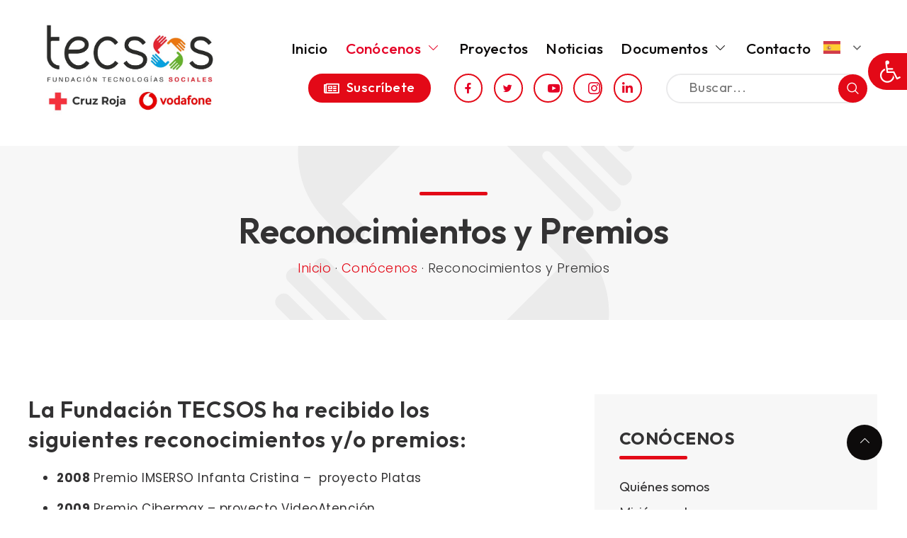

--- FILE ---
content_type: text/html; charset=UTF-8
request_url: https://www.fundaciontecsos.es/conocenos/reconocimientos-y-premios/
body_size: 21918
content:

<!doctype html>

<html lang="es">

<head>

	<meta charset="UTF-8">

	
	<meta name="viewport" content="width=device-width, initial-scale=1">

	<link rel="profile" href="https://gmpg.org/xfn/11">

	<meta name='robots' content='index, follow, max-image-preview:large, max-snippet:-1, max-video-preview:-1' />

	<!-- This site is optimized with the Yoast SEO plugin v26.5 - https://yoast.com/wordpress/plugins/seo/ -->
	<title>Reconocimientos y Premios - Fundación Tecnologías Sociales - Tecsos</title>
	<link rel="canonical" href="https://www.fundaciontecsos.es/conocenos/reconocimientos-y-premios/" />
	<meta property="og:locale" content="es_ES" />
	<meta property="og:type" content="article" />
	<meta property="og:title" content="Reconocimientos y Premios - Fundación Tecnologías Sociales - Tecsos" />
	<meta property="og:description" content="La Fundación TECSOS ha recibido los siguientes reconocimientos y/o premios: 2008 Premio IMSERSO Infanta Cristina &#8211;&nbsp; proyecto Platas 2009 Premio Cibermax &#8211; proyecto VideoAtención&nbsp; 2009 Premio Red Nacional de Espacios Sociales de Innovación – eVIA 2010 Premio IMSERSO Infanta Cristina&nbsp; proyecto TELPES 2010 Premio FICOD al mejor proyecto: “SocialTV” 2011 Premio Especial de la Sociedad [&hellip;]" />
	<meta property="og:url" content="https://www.fundaciontecsos.es/conocenos/reconocimientos-y-premios/" />
	<meta property="og:site_name" content="Fundación Tecnologías Sociales - Tecsos" />
	<meta property="article:modified_time" content="2023-04-12T12:41:02+00:00" />
	<meta name="twitter:card" content="summary_large_image" />
	<meta name="twitter:label1" content="Tiempo de lectura" />
	<meta name="twitter:data1" content="1 minuto" />
	<script type="application/ld+json" class="yoast-schema-graph">{"@context":"https://schema.org","@graph":[{"@type":"WebPage","@id":"https://www.fundaciontecsos.es/conocenos/reconocimientos-y-premios/","url":"https://www.fundaciontecsos.es/conocenos/reconocimientos-y-premios/","name":"Reconocimientos y Premios - Fundación Tecnologías Sociales - Tecsos","isPartOf":{"@id":"https://www.fundaciontecsos.es/#website"},"datePublished":"2017-12-27T09:21:42+00:00","dateModified":"2023-04-12T12:41:02+00:00","breadcrumb":{"@id":"https://www.fundaciontecsos.es/conocenos/reconocimientos-y-premios/#breadcrumb"},"inLanguage":"es","potentialAction":[{"@type":"ReadAction","target":["https://www.fundaciontecsos.es/conocenos/reconocimientos-y-premios/"]}]},{"@type":"BreadcrumbList","@id":"https://www.fundaciontecsos.es/conocenos/reconocimientos-y-premios/#breadcrumb","itemListElement":[{"@type":"ListItem","position":1,"name":"Inicio","item":"https://www.fundaciontecsos.es/"},{"@type":"ListItem","position":2,"name":"Conócenos","item":"https://www.fundaciontecsos.es/conocenos/"},{"@type":"ListItem","position":3,"name":"Reconocimientos y Premios"}]},{"@type":"WebSite","@id":"https://www.fundaciontecsos.es/#website","url":"https://www.fundaciontecsos.es/","name":"Fundación Tecnologías Sociales - Tecsos","description":"Tecnología al servicio de las personas  afrontar las necesidades de las personas vulnerables y dar respuestas sociales mediante la innovación tecnológica a través de las TICs de manera responsable","publisher":{"@id":"https://www.fundaciontecsos.es/#organization"},"potentialAction":[{"@type":"SearchAction","target":{"@type":"EntryPoint","urlTemplate":"https://www.fundaciontecsos.es/?s={search_term_string}"},"query-input":{"@type":"PropertyValueSpecification","valueRequired":true,"valueName":"search_term_string"}}],"inLanguage":"es"},{"@type":"Organization","@id":"https://www.fundaciontecsos.es/#organization","name":"Fundación Tecnologías Sociales - Tecsos","url":"https://www.fundaciontecsos.es/","logo":{"@type":"ImageObject","inLanguage":"es","@id":"https://www.fundaciontecsos.es/#/schema/logo/image/","url":"https://www.fundaciontecsos.es/wp-content/uploads/2024/07/22Aniversario-Logo.jpg","contentUrl":"https://www.fundaciontecsos.es/wp-content/uploads/2024/07/22Aniversario-Logo.jpg","width":1126,"height":507,"caption":"Fundación Tecnologías Sociales - Tecsos"},"image":{"@id":"https://www.fundaciontecsos.es/#/schema/logo/image/"}}]}</script>
	<!-- / Yoast SEO plugin. -->


<link rel='dns-prefetch' href='//www.googletagmanager.com' />
<link rel="alternate" type="application/rss+xml" title="Fundación Tecnologías Sociales - Tecsos &raquo; Feed" href="https://www.fundaciontecsos.es/feed/" />
<link rel="alternate" type="application/rss+xml" title="Fundación Tecnologías Sociales - Tecsos &raquo; Feed de los comentarios" href="https://www.fundaciontecsos.es/comments/feed/" />
<link rel="alternate" title="oEmbed (JSON)" type="application/json+oembed" href="https://www.fundaciontecsos.es/wp-json/oembed/1.0/embed?url=https%3A%2F%2Fwww.fundaciontecsos.es%2Fconocenos%2Freconocimientos-y-premios%2F" />
<link rel="alternate" title="oEmbed (XML)" type="text/xml+oembed" href="https://www.fundaciontecsos.es/wp-json/oembed/1.0/embed?url=https%3A%2F%2Fwww.fundaciontecsos.es%2Fconocenos%2Freconocimientos-y-premios%2F&#038;format=xml" />
<style id='wp-img-auto-sizes-contain-inline-css'>
img:is([sizes=auto i],[sizes^="auto," i]){contain-intrinsic-size:3000px 1500px}
/*# sourceURL=wp-img-auto-sizes-contain-inline-css */
</style>
<link rel='stylesheet' id='jkit-elements-main-css' href='https://www.fundaciontecsos.es/wp-content/plugins/jeg-elementor-kit/assets/css/elements/main.css?ver=2.6.1' media='all' />
<style id='wp-emoji-styles-inline-css'>

	img.wp-smiley, img.emoji {
		display: inline !important;
		border: none !important;
		box-shadow: none !important;
		height: 1em !important;
		width: 1em !important;
		margin: 0 0.07em !important;
		vertical-align: -0.1em !important;
		background: none !important;
		padding: 0 !important;
	}
/*# sourceURL=wp-emoji-styles-inline-css */
</style>
<link rel='stylesheet' id='wp-block-library-css' href='https://www.fundaciontecsos.es/wp-includes/css/dist/block-library/style.min.css?ver=6.9' media='all' />
<style id='global-styles-inline-css'>
:root{--wp--preset--aspect-ratio--square: 1;--wp--preset--aspect-ratio--4-3: 4/3;--wp--preset--aspect-ratio--3-4: 3/4;--wp--preset--aspect-ratio--3-2: 3/2;--wp--preset--aspect-ratio--2-3: 2/3;--wp--preset--aspect-ratio--16-9: 16/9;--wp--preset--aspect-ratio--9-16: 9/16;--wp--preset--color--black: #000000;--wp--preset--color--cyan-bluish-gray: #abb8c3;--wp--preset--color--white: #ffffff;--wp--preset--color--pale-pink: #f78da7;--wp--preset--color--vivid-red: #cf2e2e;--wp--preset--color--luminous-vivid-orange: #ff6900;--wp--preset--color--luminous-vivid-amber: #fcb900;--wp--preset--color--light-green-cyan: #7bdcb5;--wp--preset--color--vivid-green-cyan: #00d084;--wp--preset--color--pale-cyan-blue: #8ed1fc;--wp--preset--color--vivid-cyan-blue: #0693e3;--wp--preset--color--vivid-purple: #9b51e0;--wp--preset--gradient--vivid-cyan-blue-to-vivid-purple: linear-gradient(135deg,rgb(6,147,227) 0%,rgb(155,81,224) 100%);--wp--preset--gradient--light-green-cyan-to-vivid-green-cyan: linear-gradient(135deg,rgb(122,220,180) 0%,rgb(0,208,130) 100%);--wp--preset--gradient--luminous-vivid-amber-to-luminous-vivid-orange: linear-gradient(135deg,rgb(252,185,0) 0%,rgb(255,105,0) 100%);--wp--preset--gradient--luminous-vivid-orange-to-vivid-red: linear-gradient(135deg,rgb(255,105,0) 0%,rgb(207,46,46) 100%);--wp--preset--gradient--very-light-gray-to-cyan-bluish-gray: linear-gradient(135deg,rgb(238,238,238) 0%,rgb(169,184,195) 100%);--wp--preset--gradient--cool-to-warm-spectrum: linear-gradient(135deg,rgb(74,234,220) 0%,rgb(151,120,209) 20%,rgb(207,42,186) 40%,rgb(238,44,130) 60%,rgb(251,105,98) 80%,rgb(254,248,76) 100%);--wp--preset--gradient--blush-light-purple: linear-gradient(135deg,rgb(255,206,236) 0%,rgb(152,150,240) 100%);--wp--preset--gradient--blush-bordeaux: linear-gradient(135deg,rgb(254,205,165) 0%,rgb(254,45,45) 50%,rgb(107,0,62) 100%);--wp--preset--gradient--luminous-dusk: linear-gradient(135deg,rgb(255,203,112) 0%,rgb(199,81,192) 50%,rgb(65,88,208) 100%);--wp--preset--gradient--pale-ocean: linear-gradient(135deg,rgb(255,245,203) 0%,rgb(182,227,212) 50%,rgb(51,167,181) 100%);--wp--preset--gradient--electric-grass: linear-gradient(135deg,rgb(202,248,128) 0%,rgb(113,206,126) 100%);--wp--preset--gradient--midnight: linear-gradient(135deg,rgb(2,3,129) 0%,rgb(40,116,252) 100%);--wp--preset--font-size--small: 13px;--wp--preset--font-size--medium: 20px;--wp--preset--font-size--large: 36px;--wp--preset--font-size--x-large: 42px;--wp--preset--spacing--20: 0.44rem;--wp--preset--spacing--30: 0.67rem;--wp--preset--spacing--40: 1rem;--wp--preset--spacing--50: 1.5rem;--wp--preset--spacing--60: 2.25rem;--wp--preset--spacing--70: 3.38rem;--wp--preset--spacing--80: 5.06rem;--wp--preset--shadow--natural: 6px 6px 9px rgba(0, 0, 0, 0.2);--wp--preset--shadow--deep: 12px 12px 50px rgba(0, 0, 0, 0.4);--wp--preset--shadow--sharp: 6px 6px 0px rgba(0, 0, 0, 0.2);--wp--preset--shadow--outlined: 6px 6px 0px -3px rgb(255, 255, 255), 6px 6px rgb(0, 0, 0);--wp--preset--shadow--crisp: 6px 6px 0px rgb(0, 0, 0);}:where(.is-layout-flex){gap: 0.5em;}:where(.is-layout-grid){gap: 0.5em;}body .is-layout-flex{display: flex;}.is-layout-flex{flex-wrap: wrap;align-items: center;}.is-layout-flex > :is(*, div){margin: 0;}body .is-layout-grid{display: grid;}.is-layout-grid > :is(*, div){margin: 0;}:where(.wp-block-columns.is-layout-flex){gap: 2em;}:where(.wp-block-columns.is-layout-grid){gap: 2em;}:where(.wp-block-post-template.is-layout-flex){gap: 1.25em;}:where(.wp-block-post-template.is-layout-grid){gap: 1.25em;}.has-black-color{color: var(--wp--preset--color--black) !important;}.has-cyan-bluish-gray-color{color: var(--wp--preset--color--cyan-bluish-gray) !important;}.has-white-color{color: var(--wp--preset--color--white) !important;}.has-pale-pink-color{color: var(--wp--preset--color--pale-pink) !important;}.has-vivid-red-color{color: var(--wp--preset--color--vivid-red) !important;}.has-luminous-vivid-orange-color{color: var(--wp--preset--color--luminous-vivid-orange) !important;}.has-luminous-vivid-amber-color{color: var(--wp--preset--color--luminous-vivid-amber) !important;}.has-light-green-cyan-color{color: var(--wp--preset--color--light-green-cyan) !important;}.has-vivid-green-cyan-color{color: var(--wp--preset--color--vivid-green-cyan) !important;}.has-pale-cyan-blue-color{color: var(--wp--preset--color--pale-cyan-blue) !important;}.has-vivid-cyan-blue-color{color: var(--wp--preset--color--vivid-cyan-blue) !important;}.has-vivid-purple-color{color: var(--wp--preset--color--vivid-purple) !important;}.has-black-background-color{background-color: var(--wp--preset--color--black) !important;}.has-cyan-bluish-gray-background-color{background-color: var(--wp--preset--color--cyan-bluish-gray) !important;}.has-white-background-color{background-color: var(--wp--preset--color--white) !important;}.has-pale-pink-background-color{background-color: var(--wp--preset--color--pale-pink) !important;}.has-vivid-red-background-color{background-color: var(--wp--preset--color--vivid-red) !important;}.has-luminous-vivid-orange-background-color{background-color: var(--wp--preset--color--luminous-vivid-orange) !important;}.has-luminous-vivid-amber-background-color{background-color: var(--wp--preset--color--luminous-vivid-amber) !important;}.has-light-green-cyan-background-color{background-color: var(--wp--preset--color--light-green-cyan) !important;}.has-vivid-green-cyan-background-color{background-color: var(--wp--preset--color--vivid-green-cyan) !important;}.has-pale-cyan-blue-background-color{background-color: var(--wp--preset--color--pale-cyan-blue) !important;}.has-vivid-cyan-blue-background-color{background-color: var(--wp--preset--color--vivid-cyan-blue) !important;}.has-vivid-purple-background-color{background-color: var(--wp--preset--color--vivid-purple) !important;}.has-black-border-color{border-color: var(--wp--preset--color--black) !important;}.has-cyan-bluish-gray-border-color{border-color: var(--wp--preset--color--cyan-bluish-gray) !important;}.has-white-border-color{border-color: var(--wp--preset--color--white) !important;}.has-pale-pink-border-color{border-color: var(--wp--preset--color--pale-pink) !important;}.has-vivid-red-border-color{border-color: var(--wp--preset--color--vivid-red) !important;}.has-luminous-vivid-orange-border-color{border-color: var(--wp--preset--color--luminous-vivid-orange) !important;}.has-luminous-vivid-amber-border-color{border-color: var(--wp--preset--color--luminous-vivid-amber) !important;}.has-light-green-cyan-border-color{border-color: var(--wp--preset--color--light-green-cyan) !important;}.has-vivid-green-cyan-border-color{border-color: var(--wp--preset--color--vivid-green-cyan) !important;}.has-pale-cyan-blue-border-color{border-color: var(--wp--preset--color--pale-cyan-blue) !important;}.has-vivid-cyan-blue-border-color{border-color: var(--wp--preset--color--vivid-cyan-blue) !important;}.has-vivid-purple-border-color{border-color: var(--wp--preset--color--vivid-purple) !important;}.has-vivid-cyan-blue-to-vivid-purple-gradient-background{background: var(--wp--preset--gradient--vivid-cyan-blue-to-vivid-purple) !important;}.has-light-green-cyan-to-vivid-green-cyan-gradient-background{background: var(--wp--preset--gradient--light-green-cyan-to-vivid-green-cyan) !important;}.has-luminous-vivid-amber-to-luminous-vivid-orange-gradient-background{background: var(--wp--preset--gradient--luminous-vivid-amber-to-luminous-vivid-orange) !important;}.has-luminous-vivid-orange-to-vivid-red-gradient-background{background: var(--wp--preset--gradient--luminous-vivid-orange-to-vivid-red) !important;}.has-very-light-gray-to-cyan-bluish-gray-gradient-background{background: var(--wp--preset--gradient--very-light-gray-to-cyan-bluish-gray) !important;}.has-cool-to-warm-spectrum-gradient-background{background: var(--wp--preset--gradient--cool-to-warm-spectrum) !important;}.has-blush-light-purple-gradient-background{background: var(--wp--preset--gradient--blush-light-purple) !important;}.has-blush-bordeaux-gradient-background{background: var(--wp--preset--gradient--blush-bordeaux) !important;}.has-luminous-dusk-gradient-background{background: var(--wp--preset--gradient--luminous-dusk) !important;}.has-pale-ocean-gradient-background{background: var(--wp--preset--gradient--pale-ocean) !important;}.has-electric-grass-gradient-background{background: var(--wp--preset--gradient--electric-grass) !important;}.has-midnight-gradient-background{background: var(--wp--preset--gradient--midnight) !important;}.has-small-font-size{font-size: var(--wp--preset--font-size--small) !important;}.has-medium-font-size{font-size: var(--wp--preset--font-size--medium) !important;}.has-large-font-size{font-size: var(--wp--preset--font-size--large) !important;}.has-x-large-font-size{font-size: var(--wp--preset--font-size--x-large) !important;}
/*# sourceURL=global-styles-inline-css */
</style>

<style id='classic-theme-styles-inline-css'>
/*! This file is auto-generated */
.wp-block-button__link{color:#fff;background-color:#32373c;border-radius:9999px;box-shadow:none;text-decoration:none;padding:calc(.667em + 2px) calc(1.333em + 2px);font-size:1.125em}.wp-block-file__button{background:#32373c;color:#fff;text-decoration:none}
/*# sourceURL=/wp-includes/css/classic-themes.min.css */
</style>
<link rel='stylesheet' id='wpa-css-css' href='https://www.fundaciontecsos.es/wp-content/plugins/honeypot/includes/css/wpa.css?ver=2.3.04' media='all' />
<link rel='stylesheet' id='elementor-icons-css' href='https://www.fundaciontecsos.es/wp-content/plugins/elementor/assets/lib/eicons/css/elementor-icons.min.css?ver=5.18.0' media='all' />
<link rel='stylesheet' id='elementor-frontend-css' href='https://www.fundaciontecsos.es/wp-content/uploads/elementor/css/custom-frontend-lite.min.css?ver=1720782512' media='all' />
<link rel='stylesheet' id='swiper-css' href='https://www.fundaciontecsos.es/wp-content/plugins/elementor/assets/lib/swiper/css/swiper.min.css?ver=5.3.6' media='all' />
<link rel='stylesheet' id='elementor-post-54-css' href='https://www.fundaciontecsos.es/wp-content/uploads/elementor/css/post-54.css?ver=1720782499' media='all' />
<link rel='stylesheet' id='elementor-pro-css' href='https://www.fundaciontecsos.es/wp-content/uploads/elementor/css/custom-pro-frontend-lite.min.css?ver=1720782512' media='all' />
<link rel='stylesheet' id='elementor-post-4297-css' href='https://www.fundaciontecsos.es/wp-content/uploads/elementor/css/post-4297.css?ver=1720812436' media='all' />
<link rel='stylesheet' id='hello-elementor-css' href='https://www.fundaciontecsos.es/wp-content/themes/hello-elementor/style.min.css?ver=2.6.1' media='all' />
<link rel='stylesheet' id='hello-elementor-theme-style-css' href='https://www.fundaciontecsos.es/wp-content/themes/hello-elementor/theme.min.css?ver=2.6.1' media='all' />
<link rel='stylesheet' id='elementor-post-58-css' href='https://www.fundaciontecsos.es/wp-content/uploads/elementor/css/post-58.css?ver=1720782499' media='all' />
<link rel='stylesheet' id='elementor-post-112-css' href='https://www.fundaciontecsos.es/wp-content/uploads/elementor/css/post-112.css?ver=1720782500' media='all' />
<link rel='stylesheet' id='elementor-post-5584-css' href='https://www.fundaciontecsos.es/wp-content/uploads/elementor/css/post-5584.css?ver=1720782500' media='all' />
<link rel='stylesheet' id='pojo-a11y-css' href='https://www.fundaciontecsos.es/wp-content/plugins/pojo-accessibility/assets/css/style.min.css?ver=1.0.0' media='all' />
<link rel='stylesheet' id='hello-elementor-child-style-css' href='https://www.fundaciontecsos.es/wp-content/themes/hello-elementor-child/style.css?ver=1.0.0' media='all' />
<link rel='stylesheet' id='ecs-styles-css' href='https://www.fundaciontecsos.es/wp-content/plugins/ele-custom-skin/assets/css/ecs-style.css?ver=3.1.7' media='all' />
<link rel='stylesheet' id='elementor-post-5416-css' href='https://www.fundaciontecsos.es/wp-content/uploads/elementor/css/post-5416.css?ver=1681123676' media='all' />
<link rel='stylesheet' id='elementor-post-5376-css' href='https://www.fundaciontecsos.es/wp-content/uploads/elementor/css/post-5376.css?ver=1695121064' media='all' />
<link rel='stylesheet' id='elementor-post-5670-css' href='https://www.fundaciontecsos.es/wp-content/uploads/elementor/css/post-5670.css?ver=1681832207' media='all' />
<link rel='stylesheet' id='elementor-post-5980-css' href='https://www.fundaciontecsos.es/wp-content/uploads/elementor/css/post-5980.css?ver=1680695018' media='all' />
<link rel='stylesheet' id='elementor-post-6537-css' href='https://www.fundaciontecsos.es/wp-content/uploads/elementor/css/post-6537.css?ver=1681832723' media='all' />
<link rel='stylesheet' id='elementor-post-6772-css' href='https://www.fundaciontecsos.es/wp-content/uploads/elementor/css/post-6772.css?ver=1681908658' media='all' />
<link rel='stylesheet' id='google-fonts-1-css' href='https://fonts.googleapis.com/css?family=Outfit%3A100%2C100italic%2C200%2C200italic%2C300%2C300italic%2C400%2C400italic%2C500%2C500italic%2C600%2C600italic%2C700%2C700italic%2C800%2C800italic%2C900%2C900italic%7CHeebo%3A100%2C100italic%2C200%2C200italic%2C300%2C300italic%2C400%2C400italic%2C500%2C500italic%2C600%2C600italic%2C700%2C700italic%2C800%2C800italic%2C900%2C900italic%7CPoppins%3A100%2C100italic%2C200%2C200italic%2C300%2C300italic%2C400%2C400italic%2C500%2C500italic%2C600%2C600italic%2C700%2C700italic%2C800%2C800italic%2C900%2C900italic&#038;display=swap&#038;ver=6.9' media='all' />
<link rel='stylesheet' id='elementor-icons-shared-0-css' href='https://www.fundaciontecsos.es/wp-content/plugins/elementor/assets/lib/font-awesome/css/fontawesome.min.css?ver=5.15.3' media='all' />
<link rel='stylesheet' id='elementor-icons-fa-brands-css' href='https://www.fundaciontecsos.es/wp-content/plugins/elementor/assets/lib/font-awesome/css/brands.min.css?ver=5.15.3' media='all' />
<link rel='stylesheet' id='elementor-icons-jkiticon-css' href='https://www.fundaciontecsos.es/wp-content/plugins/jeg-elementor-kit/assets/fonts/jkiticon/jkiticon.css?ver=2.6.1' media='all' />
<link rel='stylesheet' id='elementor-icons-fa-regular-css' href='https://www.fundaciontecsos.es/wp-content/plugins/elementor/assets/lib/font-awesome/css/regular.min.css?ver=5.15.3' media='all' />
<link rel="preconnect" href="https://fonts.gstatic.com/" crossorigin><script src="https://www.fundaciontecsos.es/wp-includes/js/jquery/jquery.min.js?ver=3.7.1" id="jquery-core-js"></script>
<script src="https://www.fundaciontecsos.es/wp-includes/js/jquery/jquery-migrate.min.js?ver=3.4.1" id="jquery-migrate-js"></script>
<script src="https://www.fundaciontecsos.es/wp-content/plugins/elementor-pro/assets/js/page-transitions.min.js?ver=3.12.2" id="page-transitions-js"></script>

<!-- Fragmento de código de la etiqueta de Google (gtag.js) añadida por Site Kit -->
<!-- Fragmento de código de Google Analytics añadido por Site Kit -->
<script src="https://www.googletagmanager.com/gtag/js?id=G-N5BJXJ2605" id="google_gtagjs-js" async></script>
<script id="google_gtagjs-js-after">
window.dataLayer = window.dataLayer || [];function gtag(){dataLayer.push(arguments);}
gtag("set","linker",{"domains":["www.fundaciontecsos.es"]});
gtag("js", new Date());
gtag("set", "developer_id.dZTNiMT", true);
gtag("config", "G-N5BJXJ2605");
//# sourceURL=google_gtagjs-js-after
</script>
<script id="ecs_ajax_load-js-extra">
var ecs_ajax_params = {"ajaxurl":"https://www.fundaciontecsos.es/wp-admin/admin-ajax.php","posts":"{\"page\":0,\"pagename\":\"reconocimientos-y-premios\",\"error\":\"\",\"m\":\"\",\"p\":0,\"post_parent\":\"\",\"subpost\":\"\",\"subpost_id\":\"\",\"attachment\":\"\",\"attachment_id\":0,\"name\":\"reconocimientos-y-premios\",\"page_id\":0,\"second\":\"\",\"minute\":\"\",\"hour\":\"\",\"day\":0,\"monthnum\":0,\"year\":0,\"w\":0,\"category_name\":\"\",\"tag\":\"\",\"cat\":\"\",\"tag_id\":\"\",\"author\":\"\",\"author_name\":\"\",\"feed\":\"\",\"tb\":\"\",\"paged\":0,\"meta_key\":\"\",\"meta_value\":\"\",\"preview\":\"\",\"s\":\"\",\"sentence\":\"\",\"title\":\"\",\"fields\":\"all\",\"menu_order\":\"\",\"embed\":\"\",\"category__in\":[],\"category__not_in\":[],\"category__and\":[],\"post__in\":[],\"post__not_in\":[],\"post_name__in\":[],\"tag__in\":[],\"tag__not_in\":[],\"tag__and\":[],\"tag_slug__in\":[],\"tag_slug__and\":[],\"post_parent__in\":[],\"post_parent__not_in\":[],\"author__in\":[],\"author__not_in\":[],\"search_columns\":[],\"ignore_sticky_posts\":false,\"suppress_filters\":false,\"cache_results\":true,\"update_post_term_cache\":true,\"update_menu_item_cache\":false,\"lazy_load_term_meta\":true,\"update_post_meta_cache\":true,\"post_type\":\"\",\"posts_per_page\":10,\"nopaging\":false,\"comments_per_page\":\"50\",\"no_found_rows\":false,\"order\":\"DESC\"}"};
//# sourceURL=ecs_ajax_load-js-extra
</script>
<script src="https://www.fundaciontecsos.es/wp-content/plugins/ele-custom-skin/assets/js/ecs_ajax_pagination.js?ver=3.1.7" id="ecs_ajax_load-js"></script>
<script src="https://www.fundaciontecsos.es/wp-content/plugins/ele-custom-skin/assets/js/ecs.js?ver=3.1.7" id="ecs-script-js"></script>
<link rel="https://api.w.org/" href="https://www.fundaciontecsos.es/wp-json/" /><link rel="alternate" title="JSON" type="application/json" href="https://www.fundaciontecsos.es/wp-json/wp/v2/pages/4297" /><link rel="EditURI" type="application/rsd+xml" title="RSD" href="https://www.fundaciontecsos.es/xmlrpc.php?rsd" />
<meta name="generator" content="WordPress 6.9" />
<link rel='shortlink' href='https://www.fundaciontecsos.es/?p=4297' />
<meta name="generator" content="Site Kit by Google 1.167.0" /><meta name="generator" content="Elementor 3.12.1; features: e_dom_optimization, e_optimized_assets_loading, e_optimized_css_loading, a11y_improvements, additional_custom_breakpoints; settings: css_print_method-external, google_font-enabled, font_display-swap">
<style type="text/css">
#pojo-a11y-toolbar .pojo-a11y-toolbar-toggle a{ background-color: #e30917;	color: #ffffff;}
#pojo-a11y-toolbar .pojo-a11y-toolbar-overlay, #pojo-a11y-toolbar .pojo-a11y-toolbar-overlay ul.pojo-a11y-toolbar-items.pojo-a11y-links{ border-color: #e30917;}
body.pojo-a11y-focusable a:focus{ outline-style: dashed !important;	outline-width: 2px !important;	outline-color: #332233 !important;}
#pojo-a11y-toolbar{ top: 75px !important;}
#pojo-a11y-toolbar .pojo-a11y-toolbar-overlay{ background-color: #ffffff;}
#pojo-a11y-toolbar .pojo-a11y-toolbar-overlay ul.pojo-a11y-toolbar-items li.pojo-a11y-toolbar-item a, #pojo-a11y-toolbar .pojo-a11y-toolbar-overlay p.pojo-a11y-toolbar-title{ color: #333233;}
#pojo-a11y-toolbar .pojo-a11y-toolbar-overlay ul.pojo-a11y-toolbar-items li.pojo-a11y-toolbar-item a.active{ background-color: #e30917;	color: #ffffff;}
@media (max-width: 767px) { #pojo-a11y-toolbar { top: 150px !important; } }</style><link rel="icon" href="https://www.fundaciontecsos.es/wp-content/uploads/2022/12/favicon.svg" sizes="32x32" />
<link rel="icon" href="https://www.fundaciontecsos.es/wp-content/uploads/2022/12/favicon.svg" sizes="192x192" />
<link rel="apple-touch-icon" href="https://www.fundaciontecsos.es/wp-content/uploads/2022/12/favicon.svg" />
<meta name="msapplication-TileImage" content="https://www.fundaciontecsos.es/wp-content/uploads/2022/12/favicon.svg" />

<link rel='stylesheet' id='jeg-dynamic-style-css' href='https://www.fundaciontecsos.es/wp-content/plugins/jeg-elementor-kit/lib/jeg-framework/assets/css/jeg-dynamic-styles.css?ver=1.2.9' media='all' />
<link rel='stylesheet' id='sweetalert2-css' href='https://www.fundaciontecsos.es/wp-content/plugins/jeg-elementor-kit/assets/js/sweetalert2/sweetalert2.min.css?ver=11.6.16' media='all' />
<link rel='stylesheet' id='e-animations-css' href='https://www.fundaciontecsos.es/wp-content/plugins/elementor/assets/lib/animations/animations.min.css?ver=3.12.1' media='all' />
</head>

<body data-rsssl=1 class="wp-singular page-template-default page page-id-4297 page-child parent-pageid-4268 wp-custom-logo wp-theme-hello-elementor wp-child-theme-hello-elementor-child jkit-color-scheme elementor-default elementor-kit-54 elementor-page elementor-page-4297">


		<e-page-transition class="e-page-transition--entering" exclude="^https\:\/\/www\.fundaciontecsos\.es\/wp\-admin\/">
					</e-page-transition>
				<div data-elementor-type="header" data-elementor-id="58" class="elementor elementor-58 elementor-location-header">
								<section class="elementor-section elementor-top-section elementor-element elementor-element-780ad12c jkit-sticky-element--enabled elementor-section-content-middle elementor-section-boxed elementor-section-height-default elementor-section-height-default jkit-sticky-element-on--down jkit-sticky-position--sticky" data-id="780ad12c" data-element_type="section" data-settings="{&quot;background_background&quot;:&quot;classic&quot;,&quot;jkit_sticky_top_position&quot;:{&quot;unit&quot;:&quot;px&quot;,&quot;size&quot;:&quot;&quot;,&quot;sizes&quot;:[]},&quot;jkit_sticky_device&quot;:&quot;desktop&quot;}">
						<div class="elementor-container elementor-column-gap-default">
					<div class="elementor-column elementor-col-50 elementor-top-column elementor-element elementor-element-53aa7ea3" data-id="53aa7ea3" data-element_type="column">
			<div class="elementor-widget-wrap elementor-element-populated">
								<div class="elementor-element elementor-element-656f44db elementor-widget elementor-widget-theme-site-logo elementor-widget-image" data-id="656f44db" data-element_type="widget" data-widget_type="theme-site-logo.default">
				<div class="elementor-widget-container">
			<style>/*! elementor - v3.12.1 - 02-04-2023 */
.elementor-widget-image{text-align:center}.elementor-widget-image a{display:inline-block}.elementor-widget-image a img[src$=".svg"]{width:48px}.elementor-widget-image img{vertical-align:middle;display:inline-block}</style>								<a href="https://www.fundaciontecsos.es">
			<img width="1126" height="507" src="https://www.fundaciontecsos.es/wp-content/uploads/2024/07/22Aniversario-Logo.jpg" class="attachment-full size-full wp-image-7273" alt="" decoding="async" srcset="https://www.fundaciontecsos.es/wp-content/uploads/2024/07/22Aniversario-Logo.jpg 1126w, https://www.fundaciontecsos.es/wp-content/uploads/2024/07/22Aniversario-Logo-300x135.jpg 300w, https://www.fundaciontecsos.es/wp-content/uploads/2024/07/22Aniversario-Logo-1024x461.jpg 1024w, https://www.fundaciontecsos.es/wp-content/uploads/2024/07/22Aniversario-Logo-768x346.jpg 768w" sizes="(max-width: 1126px) 100vw, 1126px" />				</a>
											</div>
				</div>
					</div>
		</div>
				<div class="elementor-column elementor-col-50 elementor-top-column elementor-element elementor-element-5caef3bc" data-id="5caef3bc" data-element_type="column">
			<div class="elementor-widget-wrap elementor-element-populated">
								<section class="elementor-section elementor-inner-section elementor-element elementor-element-75395b4 elementor-hidden-tablet elementor-hidden-mobile elementor-section-boxed elementor-section-height-default elementor-section-height-default" data-id="75395b4" data-element_type="section">
						<div class="elementor-container elementor-column-gap-no">
					<div class="elementor-column elementor-col-50 elementor-inner-column elementor-element elementor-element-971619b" data-id="971619b" data-element_type="column">
			<div class="elementor-widget-wrap elementor-element-populated">
								<div class="elementor-element elementor-element-3746cfce elementor-invisible elementor-widget elementor-widget-jkit_nav_menu" data-id="3746cfce" data-element_type="widget" data-settings="{&quot;_animation&quot;:&quot;fadeInDown&quot;,&quot;_animation_mobile&quot;:&quot;none&quot;}" data-widget_type="jkit_nav_menu.default">
				<div class="elementor-widget-container">
			<div  class="jeg-elementor-kit jkit-nav-menu break-point-tablet submenu-click-title jeg_module_4297__697f31f7f0baa"  data-item-indicator="&lt;i aria-hidden=&quot;true&quot; class=&quot;jki jki-chevron-down-line&quot;&gt;&lt;/i&gt;"><button class="jkit-hamburger-menu"><i aria-hidden="true" class="jki jki-bars-solid"></i></button>
        <div class="jkit-menu-wrapper"><div class="jkit-menu-container"><ul id="menu-main-menu" class="jkit-menu jkit-menu-direction-flex jkit-submenu-position-top"><li id="menu-item-64" class="menu-item menu-item-type-custom menu-item-object-custom menu-item-64"><a href="/">Inicio</a></li>
<li id="menu-item-5151" class="menu-item menu-item-type-post_type menu-item-object-page current-menu-ancestor current-menu-parent current_page_parent current_page_ancestor menu-item-has-children menu-item-5151"><a href="https://www.fundaciontecsos.es/conocenos/quienes-somos/">Conócenos</a>
<ul class="sub-menu">
	<li id="menu-item-5148" class="menu-item menu-item-type-post_type menu-item-object-page menu-item-5148"><a href="https://www.fundaciontecsos.es/conocenos/quienes-somos/">Quiénes somos</a></li>
	<li id="menu-item-5145" class="menu-item menu-item-type-post_type menu-item-object-page menu-item-5145"><a href="https://www.fundaciontecsos.es/conocenos/mision-y-valores/">Misión y valores</a></li>
	<li id="menu-item-5144" class="menu-item menu-item-type-post_type menu-item-object-page menu-item-5144"><a href="https://www.fundaciontecsos.es/conocenos/transparencia/">Transparencia</a></li>
	<li id="menu-item-6867" class="menu-item menu-item-type-post_type menu-item-object-page menu-item-6867"><a href="https://www.fundaciontecsos.es/conocenos/gobierno/">Gobierno</a></li>
	<li id="menu-item-6866" class="menu-item menu-item-type-post_type menu-item-object-page menu-item-6866"><a href="https://www.fundaciontecsos.es/conocenos/equipo/">Equipo</a></li>
	<li id="menu-item-5154" class="menu-item menu-item-type-post_type menu-item-object-page current-menu-item page_item page-item-4297 current_page_item menu-item-5154"><a href="https://www.fundaciontecsos.es/conocenos/reconocimientos-y-premios/" aria-current="page">Reconocimientos y Premios</a></li>
</ul>
</li>
<li id="menu-item-6083" class="menu-item menu-item-type-post_type menu-item-object-page menu-item-6083"><a href="https://www.fundaciontecsos.es/proyectos/">Proyectos</a></li>
<li id="menu-item-67" class="menu-item menu-item-type-custom menu-item-object-custom menu-item-67"><a href="/noticias">Noticias</a></li>
<li id="menu-item-6077" class="menu-item menu-item-type-post_type menu-item-object-page menu-item-has-children menu-item-6077"><a href="https://www.fundaciontecsos.es/documentos-y-guias/">Documentos</a>
<ul class="sub-menu">
	<li id="menu-item-6079" class="menu-item menu-item-type-post_type menu-item-object-page menu-item-6079"><a href="https://www.fundaciontecsos.es/documentos-y-guias/publicaciones/">Publicaciones</a></li>
	<li id="menu-item-6080" class="menu-item menu-item-type-post_type menu-item-object-page menu-item-6080"><a href="https://www.fundaciontecsos.es/documentos-y-guias/documentos-generales/">Documentos Generales</a></li>
</ul>
</li>
<li id="menu-item-6687" class="menu-item menu-item-type-post_type menu-item-object-page menu-item-6687"><a href="https://www.fundaciontecsos.es/contacto/">Contacto</a></li>
</ul></div>
            <div class="jkit-nav-identity-panel">
                <div class="jkit-nav-site-title"><a href="https://www.fundaciontecsos.es" class="jkit-nav-logo"><img src="https://www.fundaciontecsos.es/wp-content/uploads/2022/12/logo.svg" ></a></div>
                <button class="jkit-close-menu"><i aria-hidden="true" class="jki jki-times-solid"></i></button>
            </div>
        </div>
        <div class="jkit-overlay"></div></div>		</div>
				</div>
					</div>
		</div>
				<div class="elementor-column elementor-col-50 elementor-inner-column elementor-element elementor-element-b311cff" data-id="b311cff" data-element_type="column">
			<div class="elementor-widget-wrap elementor-element-populated">
								<div class="elementor-element elementor-element-133dff5e elementor-widget__width-auto elementor-widget elementor-widget-shortcode" data-id="133dff5e" data-element_type="widget" data-settings="{&quot;_animation&quot;:&quot;none&quot;}" data-widget_type="shortcode.default">
				<div class="elementor-widget-container">
					<div class="elementor-shortcode"><div class="gtranslate_wrapper" id="gt-wrapper-68517559"></div></div>
				</div>
				</div>
					</div>
		</div>
							</div>
		</section>
				<section class="elementor-section elementor-inner-section elementor-element elementor-element-a36d20b elementor-section-content-top elementor-hidden-desktop elementor-hidden-tablet_extra elementor-section-boxed elementor-section-height-default elementor-section-height-default" data-id="a36d20b" data-element_type="section">
						<div class="elementor-container elementor-column-gap-no">
					<div class="elementor-column elementor-col-50 elementor-inner-column elementor-element elementor-element-5825bb3" data-id="5825bb3" data-element_type="column">
			<div class="elementor-widget-wrap elementor-element-populated">
								<div class="elementor-element elementor-element-00d8bdd elementor-view-stacked mobnavbt elementor-shape-circle elementor-widget elementor-widget-icon" data-id="00d8bdd" data-element_type="widget" data-widget_type="icon.default">
				<div class="elementor-widget-container">
					<div class="elementor-icon-wrapper">
			<a class="elementor-icon" href="#elementor-action%3Aaction%3Dpopup%3Aopen%26settings%3DeyJpZCI6IjU1ODQiLCJ0b2dnbGUiOmZhbHNlfQ%3D%3D">
			<i aria-hidden="true" class="jki jki-bars-solid"></i>			</a>
		</div>
				</div>
				</div>
					</div>
		</div>
				<div class="elementor-column elementor-col-50 elementor-inner-column elementor-element elementor-element-59eefc8" data-id="59eefc8" data-element_type="column">
			<div class="elementor-widget-wrap elementor-element-populated">
								<div class="elementor-element elementor-element-b7e2b2d elementor-widget__width-auto elementor-widget elementor-widget-shortcode" data-id="b7e2b2d" data-element_type="widget" data-settings="{&quot;_animation&quot;:&quot;none&quot;}" data-widget_type="shortcode.default">
				<div class="elementor-widget-container">
					<div class="elementor-shortcode"><div class="gtranslate_wrapper" id="gt-wrapper-80043639"></div></div>
				</div>
				</div>
					</div>
		</div>
							</div>
		</section>
				<section class="elementor-section elementor-inner-section elementor-element elementor-element-3afc851 elementor-hidden-tablet elementor-hidden-mobile elementor-section-boxed elementor-section-height-default elementor-section-height-default elementor-invisible" data-id="3afc851" data-element_type="section" data-settings="{&quot;animation&quot;:&quot;fadeInUp&quot;}">
						<div class="elementor-container elementor-column-gap-no">
					<div class="elementor-column elementor-col-33 elementor-inner-column elementor-element elementor-element-354b76a" data-id="354b76a" data-element_type="column">
			<div class="elementor-widget-wrap elementor-element-populated">
								<div class="elementor-element elementor-element-7131a9a elementor-align-right elementor-widget elementor-widget-button" data-id="7131a9a" data-element_type="widget" data-widget_type="button.default">
				<div class="elementor-widget-container">
					<div class="elementor-button-wrapper">
			<a href="/#suscribe" class="elementor-button-link elementor-button elementor-size-sm elementor-animation-grow" role="button">
						<span class="elementor-button-content-wrapper">
							<span class="elementor-button-icon elementor-align-icon-left">
				<i aria-hidden="true" class="far fa-newspaper"></i>			</span>
						<span class="elementor-button-text">Suscríbete</span>
		</span>
					</a>
		</div>
				</div>
				</div>
					</div>
		</div>
				<div class="elementor-column elementor-col-33 elementor-inner-column elementor-element elementor-element-f0a1c90" data-id="f0a1c90" data-element_type="column">
			<div class="elementor-widget-wrap elementor-element-populated">
								<div class="elementor-element elementor-element-92b275c elementor-shape-circle elementor-grid-0 e-grid-align-center elementor-widget elementor-widget-social-icons" data-id="92b275c" data-element_type="widget" data-widget_type="social-icons.default">
				<div class="elementor-widget-container">
			<style>/*! elementor - v3.12.1 - 02-04-2023 */
.elementor-widget-social-icons.elementor-grid-0 .elementor-widget-container,.elementor-widget-social-icons.elementor-grid-mobile-0 .elementor-widget-container,.elementor-widget-social-icons.elementor-grid-tablet-0 .elementor-widget-container{line-height:1;font-size:0}.elementor-widget-social-icons:not(.elementor-grid-0):not(.elementor-grid-tablet-0):not(.elementor-grid-mobile-0) .elementor-grid{display:inline-grid}.elementor-widget-social-icons .elementor-grid{grid-column-gap:var(--grid-column-gap,5px);grid-row-gap:var(--grid-row-gap,5px);grid-template-columns:var(--grid-template-columns);justify-content:var(--justify-content,center);justify-items:var(--justify-content,center)}.elementor-icon.elementor-social-icon{font-size:var(--icon-size,25px);line-height:var(--icon-size,25px);width:calc(var(--icon-size, 25px) + (2 * var(--icon-padding, .5em)));height:calc(var(--icon-size, 25px) + (2 * var(--icon-padding, .5em)))}.elementor-social-icon{--e-social-icon-icon-color:#fff;display:inline-flex;background-color:#69727d;align-items:center;justify-content:center;text-align:center;cursor:pointer}.elementor-social-icon i{color:var(--e-social-icon-icon-color)}.elementor-social-icon svg{fill:var(--e-social-icon-icon-color)}.elementor-social-icon:last-child{margin:0}.elementor-social-icon:hover{opacity:.9;color:#fff}.elementor-social-icon-android{background-color:#a4c639}.elementor-social-icon-apple{background-color:#999}.elementor-social-icon-behance{background-color:#1769ff}.elementor-social-icon-bitbucket{background-color:#205081}.elementor-social-icon-codepen{background-color:#000}.elementor-social-icon-delicious{background-color:#39f}.elementor-social-icon-deviantart{background-color:#05cc47}.elementor-social-icon-digg{background-color:#005be2}.elementor-social-icon-dribbble{background-color:#ea4c89}.elementor-social-icon-elementor{background-color:#d30c5c}.elementor-social-icon-envelope{background-color:#ea4335}.elementor-social-icon-facebook,.elementor-social-icon-facebook-f{background-color:#3b5998}.elementor-social-icon-flickr{background-color:#0063dc}.elementor-social-icon-foursquare{background-color:#2d5be3}.elementor-social-icon-free-code-camp,.elementor-social-icon-freecodecamp{background-color:#006400}.elementor-social-icon-github{background-color:#333}.elementor-social-icon-gitlab{background-color:#e24329}.elementor-social-icon-globe{background-color:#69727d}.elementor-social-icon-google-plus,.elementor-social-icon-google-plus-g{background-color:#dd4b39}.elementor-social-icon-houzz{background-color:#7ac142}.elementor-social-icon-instagram{background-color:#262626}.elementor-social-icon-jsfiddle{background-color:#487aa2}.elementor-social-icon-link{background-color:#818a91}.elementor-social-icon-linkedin,.elementor-social-icon-linkedin-in{background-color:#0077b5}.elementor-social-icon-medium{background-color:#00ab6b}.elementor-social-icon-meetup{background-color:#ec1c40}.elementor-social-icon-mixcloud{background-color:#273a4b}.elementor-social-icon-odnoklassniki{background-color:#f4731c}.elementor-social-icon-pinterest{background-color:#bd081c}.elementor-social-icon-product-hunt{background-color:#da552f}.elementor-social-icon-reddit{background-color:#ff4500}.elementor-social-icon-rss{background-color:#f26522}.elementor-social-icon-shopping-cart{background-color:#4caf50}.elementor-social-icon-skype{background-color:#00aff0}.elementor-social-icon-slideshare{background-color:#0077b5}.elementor-social-icon-snapchat{background-color:#fffc00}.elementor-social-icon-soundcloud{background-color:#f80}.elementor-social-icon-spotify{background-color:#2ebd59}.elementor-social-icon-stack-overflow{background-color:#fe7a15}.elementor-social-icon-steam{background-color:#00adee}.elementor-social-icon-stumbleupon{background-color:#eb4924}.elementor-social-icon-telegram{background-color:#2ca5e0}.elementor-social-icon-thumb-tack{background-color:#1aa1d8}.elementor-social-icon-tripadvisor{background-color:#589442}.elementor-social-icon-tumblr{background-color:#35465c}.elementor-social-icon-twitch{background-color:#6441a5}.elementor-social-icon-twitter{background-color:#1da1f2}.elementor-social-icon-viber{background-color:#665cac}.elementor-social-icon-vimeo{background-color:#1ab7ea}.elementor-social-icon-vk{background-color:#45668e}.elementor-social-icon-weibo{background-color:#dd2430}.elementor-social-icon-weixin{background-color:#31a918}.elementor-social-icon-whatsapp{background-color:#25d366}.elementor-social-icon-wordpress{background-color:#21759b}.elementor-social-icon-xing{background-color:#026466}.elementor-social-icon-yelp{background-color:#af0606}.elementor-social-icon-youtube{background-color:#cd201f}.elementor-social-icon-500px{background-color:#0099e5}.elementor-shape-rounded .elementor-icon.elementor-social-icon{border-radius:10%}.elementor-shape-circle .elementor-icon.elementor-social-icon{border-radius:50%}</style>		<div class="elementor-social-icons-wrapper elementor-grid">
							<span class="elementor-grid-item">
					<a class="elementor-icon elementor-social-icon elementor-social-icon-jki-facebook-f elementor-animation-grow elementor-repeater-item-b2aa0b7" href="https://www.facebook.com/Tecsos/" target="_blank">
						<span class="elementor-screen-only">Jki-facebook-f</span>
						<i class="jki jki-facebook-f"></i>					</a>
				</span>
							<span class="elementor-grid-item">
					<a class="elementor-icon elementor-social-icon elementor-social-icon-jki-twitter elementor-animation-grow elementor-repeater-item-bb980cd" href="https://twitter.com/Tecsos" target="_blank">
						<span class="elementor-screen-only">Jki-twitter</span>
						<i class="jki jki-twitter"></i>					</a>
				</span>
							<span class="elementor-grid-item">
					<a class="elementor-icon elementor-social-icon elementor-social-icon-jki-youtube-v-light elementor-animation-grow elementor-repeater-item-a3d43b1" href="https://www.youtube.com/user/fundaciontecsos" target="_blank">
						<span class="elementor-screen-only">Jki-youtube-v-light</span>
						<i class="jki jki-youtube-v-light"></i>					</a>
				</span>
							<span class="elementor-grid-item">
					<a class="elementor-icon elementor-social-icon elementor-social-icon-jki-instagram-1-light elementor-animation-grow elementor-repeater-item-5ba41ad" href="https://www.instagram.com/fundaciontecsos/" target="_blank">
						<span class="elementor-screen-only">Jki-instagram-1-light</span>
						<i class="jki jki-instagram-1-light"></i>					</a>
				</span>
							<span class="elementor-grid-item">
					<a class="elementor-icon elementor-social-icon elementor-social-icon-linkedin-in elementor-animation-grow elementor-repeater-item-660a52a" href="https://www.linkedin.com/company/fundaciontecsos" target="_blank">
						<span class="elementor-screen-only">Linkedin-in</span>
						<i class="fab fa-linkedin-in"></i>					</a>
				</span>
					</div>
				</div>
				</div>
					</div>
		</div>
				<div class="elementor-column elementor-col-33 elementor-inner-column elementor-element elementor-element-c75bc67" data-id="c75bc67" data-element_type="column">
			<div class="elementor-widget-wrap elementor-element-populated">
								<div class="elementor-element elementor-element-7f6183a elementor-widget elementor-widget-jkit_search" data-id="7f6183a" data-element_type="widget" data-widget_type="jkit_search.default">
				<div class="elementor-widget-container">
			<div  class="jeg-elementor-kit jkit-search jeg_module_4297_1_697f31f8330e0" ><div class="jkit-search-panel">
					<form role="search" method="get" class="jkit-search-group" action="https://www.fundaciontecsos.es/">
						<input type="search" class="jkit-search-field" placeholder="Buscar..." value="" name="s" />
						<button type="submit" class="jkit-search-button"><i aria-hidden="true" class="jki jki-search11-light"></i></button>
					</form>
				</div></div>		</div>
				</div>
					</div>
		</div>
							</div>
		</section>
					</div>
		</div>
							</div>
		</section>
						</div>
		
<main id="content" class="site-main post-4297 page type-page status-publish hentry" role="main">
		<div class="page-content">
				<div data-elementor-type="wp-page" data-elementor-id="4297" class="elementor elementor-4297">
									<section class="elementor-section elementor-top-section elementor-element elementor-element-604fe17 elementor-section-full_width elementor-section-height-default elementor-section-height-default" data-id="604fe17" data-element_type="section" data-settings="{&quot;background_background&quot;:&quot;classic&quot;}">
							<div class="elementor-background-overlay"></div>
							<div class="elementor-container elementor-column-gap-default">
					<div class="elementor-column elementor-col-100 elementor-top-column elementor-element elementor-element-349731c" data-id="349731c" data-element_type="column" data-settings="{&quot;background_background&quot;:&quot;classic&quot;}">
			<div class="elementor-widget-wrap elementor-element-populated">
								<section class="elementor-section elementor-inner-section elementor-element elementor-element-ab1a0a8 elementor-section-boxed elementor-section-height-default elementor-section-height-default" data-id="ab1a0a8" data-element_type="section">
						<div class="elementor-container elementor-column-gap-default">
					<div class="elementor-column elementor-col-100 elementor-inner-column elementor-element elementor-element-97e61e7" data-id="97e61e7" data-element_type="column">
			<div class="elementor-widget-wrap elementor-element-populated">
								<div class="elementor-element elementor-element-a8cfd1d elementor-widget-divider--view-line elementor-widget elementor-widget-divider" data-id="a8cfd1d" data-element_type="widget" data-widget_type="divider.default">
				<div class="elementor-widget-container">
			<style>/*! elementor - v3.12.1 - 02-04-2023 */
.elementor-widget-divider{--divider-border-style:none;--divider-border-width:1px;--divider-color:#0c0d0e;--divider-icon-size:20px;--divider-element-spacing:10px;--divider-pattern-height:24px;--divider-pattern-size:20px;--divider-pattern-url:none;--divider-pattern-repeat:repeat-x}.elementor-widget-divider .elementor-divider{display:flex}.elementor-widget-divider .elementor-divider__text{font-size:15px;line-height:1;max-width:95%}.elementor-widget-divider .elementor-divider__element{margin:0 var(--divider-element-spacing);flex-shrink:0}.elementor-widget-divider .elementor-icon{font-size:var(--divider-icon-size)}.elementor-widget-divider .elementor-divider-separator{display:flex;margin:0;direction:ltr}.elementor-widget-divider--view-line_icon .elementor-divider-separator,.elementor-widget-divider--view-line_text .elementor-divider-separator{align-items:center}.elementor-widget-divider--view-line_icon .elementor-divider-separator:after,.elementor-widget-divider--view-line_icon .elementor-divider-separator:before,.elementor-widget-divider--view-line_text .elementor-divider-separator:after,.elementor-widget-divider--view-line_text .elementor-divider-separator:before{display:block;content:"";border-bottom:0;flex-grow:1;border-top:var(--divider-border-width) var(--divider-border-style) var(--divider-color)}.elementor-widget-divider--element-align-left .elementor-divider .elementor-divider-separator>.elementor-divider__svg:first-of-type{flex-grow:0;flex-shrink:100}.elementor-widget-divider--element-align-left .elementor-divider-separator:before{content:none}.elementor-widget-divider--element-align-left .elementor-divider__element{margin-left:0}.elementor-widget-divider--element-align-right .elementor-divider .elementor-divider-separator>.elementor-divider__svg:last-of-type{flex-grow:0;flex-shrink:100}.elementor-widget-divider--element-align-right .elementor-divider-separator:after{content:none}.elementor-widget-divider--element-align-right .elementor-divider__element{margin-right:0}.elementor-widget-divider:not(.elementor-widget-divider--view-line_text):not(.elementor-widget-divider--view-line_icon) .elementor-divider-separator{border-top:var(--divider-border-width) var(--divider-border-style) var(--divider-color)}.elementor-widget-divider--separator-type-pattern{--divider-border-style:none}.elementor-widget-divider--separator-type-pattern.elementor-widget-divider--view-line .elementor-divider-separator,.elementor-widget-divider--separator-type-pattern:not(.elementor-widget-divider--view-line) .elementor-divider-separator:after,.elementor-widget-divider--separator-type-pattern:not(.elementor-widget-divider--view-line) .elementor-divider-separator:before,.elementor-widget-divider--separator-type-pattern:not([class*=elementor-widget-divider--view]) .elementor-divider-separator{width:100%;min-height:var(--divider-pattern-height);-webkit-mask-size:var(--divider-pattern-size) 100%;mask-size:var(--divider-pattern-size) 100%;-webkit-mask-repeat:var(--divider-pattern-repeat);mask-repeat:var(--divider-pattern-repeat);background-color:var(--divider-color);-webkit-mask-image:var(--divider-pattern-url);mask-image:var(--divider-pattern-url)}.elementor-widget-divider--no-spacing{--divider-pattern-size:auto}.elementor-widget-divider--bg-round{--divider-pattern-repeat:round}.rtl .elementor-widget-divider .elementor-divider__text{direction:rtl}.e-con-inner>.elementor-widget-divider,.e-con>.elementor-widget-divider{width:var(--container-widget-width,100%);--flex-grow:var(--container-widget-flex-grow)}</style>		<div class="elementor-divider">
			<span class="elementor-divider-separator">
						</span>
		</div>
				</div>
				</div>
				<div class="elementor-element elementor-element-29f2ad9 elementor-invisible elementor-widget elementor-widget-heading" data-id="29f2ad9" data-element_type="widget" data-settings="{&quot;_animation&quot;:&quot;fadeInUp&quot;}" data-widget_type="heading.default">
				<div class="elementor-widget-container">
			<style>/*! elementor - v3.12.1 - 02-04-2023 */
.elementor-heading-title{padding:0;margin:0;line-height:1}.elementor-widget-heading .elementor-heading-title[class*=elementor-size-]>a{color:inherit;font-size:inherit;line-height:inherit}.elementor-widget-heading .elementor-heading-title.elementor-size-small{font-size:15px}.elementor-widget-heading .elementor-heading-title.elementor-size-medium{font-size:19px}.elementor-widget-heading .elementor-heading-title.elementor-size-large{font-size:29px}.elementor-widget-heading .elementor-heading-title.elementor-size-xl{font-size:39px}.elementor-widget-heading .elementor-heading-title.elementor-size-xxl{font-size:59px}</style><h1 class="elementor-heading-title elementor-size-default">Reconocimientos y Premios</h1>		</div>
				</div>
				<div class="elementor-element elementor-element-d2f8198 elementor-align-center elementor-widget elementor-widget-breadcrumbs" data-id="d2f8198" data-element_type="widget" data-widget_type="breadcrumbs.default">
				<div class="elementor-widget-container">
			<link rel="stylesheet" href="https://www.fundaciontecsos.es/wp-content/plugins/elementor-pro/assets/css/widget-theme-elements.min.css"><p id="breadcrumbs"><span><span><a href="https://www.fundaciontecsos.es/">Inicio</a></span> · <span><a href="https://www.fundaciontecsos.es/conocenos/">Conócenos</a></span> · <span class="breadcrumb_last" aria-current="page">Reconocimientos y Premios</span></span></p>		</div>
				</div>
					</div>
		</div>
							</div>
		</section>
					</div>
		</div>
							</div>
		</section>
				<section class="elementor-section elementor-top-section elementor-element elementor-element-e681edb elementor-section-height-min-height elementor-section-items-top elementor-section-boxed elementor-section-height-default" data-id="e681edb" data-element_type="section" data-settings="{&quot;background_background&quot;:&quot;gradient&quot;}">
						<div class="elementor-container elementor-column-gap-no">
					<div class="elementor-column elementor-col-50 elementor-top-column elementor-element elementor-element-5736fdd" data-id="5736fdd" data-element_type="column">
			<div class="elementor-widget-wrap elementor-element-populated">
								<div class="elementor-element elementor-element-9ead3a7 elementor-widget elementor-widget-heading" data-id="9ead3a7" data-element_type="widget" data-widget_type="heading.default">
				<div class="elementor-widget-container">
			<h2 class="elementor-heading-title elementor-size-default">La Fundación TECSOS ha recibido los siguientes reconocimientos y/o premios:</h2>		</div>
				</div>
				<div class="elementor-element elementor-element-12b58cf elementor-widget elementor-widget-text-editor" data-id="12b58cf" data-element_type="widget" data-widget_type="text-editor.default">
				<div class="elementor-widget-container">
			<style>/*! elementor - v3.12.1 - 02-04-2023 */
.elementor-widget-text-editor.elementor-drop-cap-view-stacked .elementor-drop-cap{background-color:#69727d;color:#fff}.elementor-widget-text-editor.elementor-drop-cap-view-framed .elementor-drop-cap{color:#69727d;border:3px solid;background-color:transparent}.elementor-widget-text-editor:not(.elementor-drop-cap-view-default) .elementor-drop-cap{margin-top:8px}.elementor-widget-text-editor:not(.elementor-drop-cap-view-default) .elementor-drop-cap-letter{width:1em;height:1em}.elementor-widget-text-editor .elementor-drop-cap{float:left;text-align:center;line-height:1;font-size:50px}.elementor-widget-text-editor .elementor-drop-cap-letter{display:inline-block}</style>				<ul>
<li><b>2008 </b>Premio IMSERSO Infanta Cristina &#8211;&nbsp; proyecto Platas</li>
<li><b>2009 </b>Premio Cibermax &#8211; proyecto VideoAtención&nbsp;</li>
<li><b>2009 </b>Premio Red Nacional de Espacios Sociales de Innovación – eVIA</li>
<li><b>2010 </b>Premio IMSERSO Infanta Cristina&nbsp; proyecto TELPES</li>
<li><b>2010 </b>Premio FICOD al mejor proyecto: “SocialTV”</li>
<li><b>2011 </b>Premio Especial de la Sociedad Española de Informática de la Salud (SEIS)</li>
<li><b>2012 </b>Premio Senda al proyecto SocialTV</li>
<li><b>2013 </b>Premio de la Asociación Española de Usuarios de Telecomunicaciones y de la Sociedad de la Información</li>
<li><b>2015 </b>Premio Ciudadanos a la Innovación</li>
<li><b>2016 </b>Premio Innova-eVIA a la Accesibilidad</li>
<li><b>2016 </b>Premio NICO al proyecto enred@te</li>
<li><b>2017 </b>Finalistas premios Discapnet</li>
<li><b>2017 </b>Diploma Reconocimiento por la Mejora de la Accesibilidad Universal de Ilunion</li>
<li><b>2018 </b>Premio Fundación Magtel &#8220;Para quienes innovan por un mundo mejor&#8221; al proyecto Orientatech</li>
<li><b>2019 </b>Premio &#8220;E-volución 2019&#8221; de &#8220;El Norte de Castilla&#8221; a la Mejor Solución Virtual para el proyecto Entamar</li>
</ul>						</div>
				</div>
					</div>
		</div>
				<div class="elementor-column elementor-col-50 elementor-top-column elementor-element elementor-element-d7d033b" data-id="d7d033b" data-element_type="column" data-settings="{&quot;background_background&quot;:&quot;classic&quot;}">
			<div class="elementor-widget-wrap elementor-element-populated">
								<div class="elementor-element elementor-element-7bb8365 elementor-widget elementor-widget-heading" data-id="7bb8365" data-element_type="widget" data-widget_type="heading.default">
				<div class="elementor-widget-container">
			<h2 class="elementor-heading-title elementor-size-default">Conócenos</h2>		</div>
				</div>
				<div class="elementor-element elementor-element-7f4a58f elementor-widget-divider--view-line elementor-widget elementor-widget-divider" data-id="7f4a58f" data-element_type="widget" data-widget_type="divider.default">
				<div class="elementor-widget-container">
					<div class="elementor-divider">
			<span class="elementor-divider-separator">
						</span>
		</div>
				</div>
				</div>
				<div class="elementor-element elementor-element-d6cecb0 elementor-icon-list--layout-traditional elementor-list-item-link-full_width elementor-widget elementor-widget-icon-list" data-id="d6cecb0" data-element_type="widget" data-widget_type="icon-list.default">
				<div class="elementor-widget-container">
			<link rel="stylesheet" href="https://www.fundaciontecsos.es/wp-content/uploads/elementor/css/custom-widget-icon-list.min.css?ver=1720782486">		<ul class="elementor-icon-list-items">
							<li class="elementor-icon-list-item">
											<a href="/conocenos/quienes-somos">

											<span class="elementor-icon-list-text">Quiénes somos</span>
											</a>
									</li>
								<li class="elementor-icon-list-item">
											<a href="/conocenos/mision-y-valores">

											<span class="elementor-icon-list-text">Misión y valores</span>
											</a>
									</li>
								<li class="elementor-icon-list-item">
											<a href="/conocenos/transparencia">

											<span class="elementor-icon-list-text">Transparencia</span>
											</a>
									</li>
								<li class="elementor-icon-list-item">
											<a href="/conocenos/gobierno">

											<span class="elementor-icon-list-text">Gobierno</span>
											</a>
									</li>
								<li class="elementor-icon-list-item">
											<a href="/conocenos/equipo">

											<span class="elementor-icon-list-text">Equipo</span>
											</a>
									</li>
								<li class="elementor-icon-list-item">
											<a href="/conocenos/reconocimientos-y-premios">

											<span class="elementor-icon-list-text">Reconocimientos y premios</span>
											</a>
									</li>
						</ul>
				</div>
				</div>
				<div class="elementor-element elementor-element-dbef97a elementor-widget elementor-widget-heading" data-id="dbef97a" data-element_type="widget" data-widget_type="heading.default">
				<div class="elementor-widget-container">
			<h2 class="elementor-heading-title elementor-size-default">Comparte</h2>		</div>
				</div>
				<div class="elementor-element elementor-element-694d066 elementor-widget-divider--view-line elementor-widget elementor-widget-divider" data-id="694d066" data-element_type="widget" data-widget_type="divider.default">
				<div class="elementor-widget-container">
					<div class="elementor-divider">
			<span class="elementor-divider-separator">
						</span>
		</div>
				</div>
				</div>
				<div class="elementor-element elementor-element-a6e9d7e jkit-social-shape shape-circle elementor-widget elementor-widget-jkit_social_share" data-id="a6e9d7e" data-element_type="widget" data-widget_type="jkit_social_share.default">
				<div class="elementor-widget-container">
			<div  class="jeg-elementor-kit jkit-social-share jeg_module_4297_2_697f31f859aeb" ><ul class="social-share-list"><li class="elementor-repeater-item-2bcf363" data-social="facebook">
				<a class="facebook social-icon"><i aria-hidden="true" class="fab fa-facebook-f"></i></a>
			</li><li class="elementor-repeater-item-e4c2b96" data-social="twitter">
				<a class="twitter social-icon"><i aria-hidden="true" class="fab fa-twitter"></i></a>
			</li><li class="elementor-repeater-item-94276ab" data-social="linkedin">
				<a class="linkedin social-icon"><i aria-hidden="true" class="fab fa-linkedin-in"></i></a>
			</li></ul></div>		</div>
				</div>
					</div>
		</div>
							</div>
		</section>
							</div>
				<div class="post-tags">
					</div>
			</div>

	<section id="comments" class="comments-area">

	


</section><!-- .comments-area -->
</main>

			<div data-elementor-type="footer" data-elementor-id="112" class="elementor elementor-112 elementor-location-footer">
								<section class="elementor-section elementor-top-section elementor-element elementor-element-42eccb9c elementor-section-boxed elementor-section-height-default elementor-section-height-default" data-id="42eccb9c" data-element_type="section">
						<div class="elementor-container elementor-column-gap-default">
					<div class="elementor-column elementor-col-25 elementor-top-column elementor-element elementor-element-f758732" data-id="f758732" data-element_type="column">
			<div class="elementor-widget-wrap elementor-element-populated">
								<div class="elementor-element elementor-element-39555078 elementor-invisible elementor-widget elementor-widget-image" data-id="39555078" data-element_type="widget" data-settings="{&quot;_animation&quot;:&quot;fadeInUp&quot;}" data-widget_type="image.default">
				<div class="elementor-widget-container">
																<a href="/">
							<img width="1701" height="677" src="https://www.fundaciontecsos.es/wp-content/uploads/2022/12/logo.svg" class="attachment-full size-full wp-image-8" alt="Logotipo 20 aniversario fundación TECSOS" decoding="async" loading="lazy" />								</a>
															</div>
				</div>
				<div class="elementor-element elementor-element-eb77278 elementor-shape-circle e-grid-align-left elementor-grid-0 elementor-widget elementor-widget-social-icons" data-id="eb77278" data-element_type="widget" data-widget_type="social-icons.default">
				<div class="elementor-widget-container">
					<div class="elementor-social-icons-wrapper elementor-grid">
							<span class="elementor-grid-item">
					<a class="elementor-icon elementor-social-icon elementor-social-icon-jki-facebook-f elementor-animation-grow elementor-repeater-item-b2aa0b7" href="https://www.facebook.com/Tecsos/" target="_blank">
						<span class="elementor-screen-only">Jki-facebook-f</span>
						<i class="jki jki-facebook-f"></i>					</a>
				</span>
							<span class="elementor-grid-item">
					<a class="elementor-icon elementor-social-icon elementor-social-icon-jki-twitter elementor-animation-grow elementor-repeater-item-bb980cd" href="https://twitter.com/Tecsos" target="_blank">
						<span class="elementor-screen-only">Jki-twitter</span>
						<i class="jki jki-twitter"></i>					</a>
				</span>
							<span class="elementor-grid-item">
					<a class="elementor-icon elementor-social-icon elementor-social-icon-jki-youtube-v-light elementor-animation-grow elementor-repeater-item-a3d43b1" href="https://www.youtube.com/user/fundaciontecsos" target="_blank">
						<span class="elementor-screen-only">Jki-youtube-v-light</span>
						<i class="jki jki-youtube-v-light"></i>					</a>
				</span>
							<span class="elementor-grid-item">
					<a class="elementor-icon elementor-social-icon elementor-social-icon-jki-instagram-1-light elementor-animation-grow elementor-repeater-item-5ba41ad" href="https://www.instagram.com/fundaciontecsos/" target="_blank">
						<span class="elementor-screen-only">Jki-instagram-1-light</span>
						<i class="jki jki-instagram-1-light"></i>					</a>
				</span>
							<span class="elementor-grid-item">
					<a class="elementor-icon elementor-social-icon elementor-social-icon-linkedin-in elementor-animation-grow elementor-repeater-item-660a52a" href="https://www.linkedin.com/company/fundaciontecsos" target="_blank">
						<span class="elementor-screen-only">Linkedin-in</span>
						<i class="fab fa-linkedin-in"></i>					</a>
				</span>
					</div>
				</div>
				</div>
					</div>
		</div>
				<div class="elementor-column elementor-col-25 elementor-top-column elementor-element elementor-element-168ebd09" data-id="168ebd09" data-element_type="column">
			<div class="elementor-widget-wrap elementor-element-populated">
								<div class="elementor-element elementor-element-7e3eab39 elementor-invisible elementor-widget elementor-widget-heading" data-id="7e3eab39" data-element_type="widget" data-settings="{&quot;_animation&quot;:&quot;fadeInUp&quot;}" data-widget_type="heading.default">
				<div class="elementor-widget-container">
			<h2 class="elementor-heading-title elementor-size-default">Contacto</h2>		</div>
				</div>
				<div class="elementor-element elementor-element-7f46f625 elementor-align-left elementor-icon-list--layout-traditional elementor-list-item-link-full_width elementor-invisible elementor-widget elementor-widget-icon-list" data-id="7f46f625" data-element_type="widget" data-settings="{&quot;_animation&quot;:&quot;fadeInUp&quot;}" data-widget_type="icon-list.default">
				<div class="elementor-widget-container">
					<ul class="elementor-icon-list-items">
							<li class="elementor-icon-list-item">
											<a href="https://www.google.com/maps?ll=40.44769,-3.709408&#038;z=15&#038;t=m&#038;hl=es-ES&#038;gl=US&#038;mapclient=embed&#038;cid=12382839334300341796" target="_blank">

												<span class="elementor-icon-list-icon">
							<i aria-hidden="true" class="jki jki-arrow-up-right-line"></i>						</span>
										<span class="elementor-icon-list-text">Avda. Reina Victoria, 26. 28003 Madrid</span>
											</a>
									</li>
								<li class="elementor-icon-list-item">
											<a href="mailto:informacion@fundaciontecsos.es">

												<span class="elementor-icon-list-icon">
							<i aria-hidden="true" class="jki jki-arrow-up-right-line"></i>						</span>
										<span class="elementor-icon-list-text">informacion@fundaciontecsos.es</span>
											</a>
									</li>
								<li class="elementor-icon-list-item">
											<a href="tel:+34918966743">

												<span class="elementor-icon-list-icon">
							<i aria-hidden="true" class="jki jki-arrow-up-right-line"></i>						</span>
										<span class="elementor-icon-list-text">918 966 743</span>
											</a>
									</li>
						</ul>
				</div>
				</div>
					</div>
		</div>
				<div class="elementor-column elementor-col-25 elementor-top-column elementor-element elementor-element-aa699c5" data-id="aa699c5" data-element_type="column">
			<div class="elementor-widget-wrap elementor-element-populated">
								<div class="elementor-element elementor-element-2e7d1e6 elementor-invisible elementor-widget elementor-widget-heading" data-id="2e7d1e6" data-element_type="widget" data-settings="{&quot;_animation&quot;:&quot;fadeInUp&quot;}" data-widget_type="heading.default">
				<div class="elementor-widget-container">
			<h2 class="elementor-heading-title elementor-size-default">Enlaces</h2>		</div>
				</div>
				<div class="elementor-element elementor-element-c8629fc elementor-align-left elementor-icon-list--layout-traditional elementor-list-item-link-full_width elementor-invisible elementor-widget elementor-widget-icon-list" data-id="c8629fc" data-element_type="widget" data-settings="{&quot;_animation&quot;:&quot;fadeInUp&quot;}" data-widget_type="icon-list.default">
				<div class="elementor-widget-container">
					<ul class="elementor-icon-list-items">
							<li class="elementor-icon-list-item">
											<a href="https://orientatech.es/" target="_blank">

											<span class="elementor-icon-list-text">OrientaTech</span>
											</a>
									</li>
								<li class="elementor-icon-list-item">
											<a href="https://fundacionvodafone.es/" target="_blank">

											<span class="elementor-icon-list-text">Fundación Vodafone</span>
											</a>
									</li>
								<li class="elementor-icon-list-item">
											<a href="https://www2.cruzroja.es/" target="_blank">

											<span class="elementor-icon-list-text">Cruz Roja</span>
											</a>
									</li>
						</ul>
				</div>
				</div>
					</div>
		</div>
				<div class="elementor-column elementor-col-25 elementor-top-column elementor-element elementor-element-6b202523" data-id="6b202523" data-element_type="column">
			<div class="elementor-widget-wrap elementor-element-populated">
								<div class="elementor-element elementor-element-32ac444d elementor-invisible elementor-widget elementor-widget-heading" data-id="32ac444d" data-element_type="widget" data-settings="{&quot;_animation&quot;:&quot;fadeInUp&quot;}" data-widget_type="heading.default">
				<div class="elementor-widget-container">
			<h2 class="elementor-heading-title elementor-size-default">Información</h2>		</div>
				</div>
				<div class="elementor-element elementor-element-150ef3d elementor-align-left elementor-icon-list--layout-traditional elementor-list-item-link-full_width elementor-invisible elementor-widget elementor-widget-icon-list" data-id="150ef3d" data-element_type="widget" data-settings="{&quot;_animation&quot;:&quot;fadeInUp&quot;}" data-widget_type="icon-list.default">
				<div class="elementor-widget-container">
					<ul class="elementor-icon-list-items">
							<li class="elementor-icon-list-item">
											<a href="/aviso-legal/">

											<span class="elementor-icon-list-text">Aviso Legal</span>
											</a>
									</li>
								<li class="elementor-icon-list-item">
											<a href="/politica-de-privacidad/">

											<span class="elementor-icon-list-text">Política de Privacidad</span>
											</a>
									</li>
								<li class="elementor-icon-list-item">
											<a href="/politica-de-cookies/">

											<span class="elementor-icon-list-text">Política de Cookies</span>
											</a>
									</li>
						</ul>
				</div>
				</div>
					</div>
		</div>
							</div>
		</section>
				<section class="elementor-section elementor-top-section elementor-element elementor-element-5206eff9 elementor-section-boxed elementor-section-height-default elementor-section-height-default" data-id="5206eff9" data-element_type="section">
						<div class="elementor-container elementor-column-gap-default">
					<div class="elementor-column elementor-col-100 elementor-top-column elementor-element elementor-element-2aeb1751" data-id="2aeb1751" data-element_type="column">
			<div class="elementor-widget-wrap elementor-element-populated">
								<div class="elementor-element elementor-element-b9245fc elementor-widget-divider--view-line elementor-invisible elementor-widget elementor-widget-divider" data-id="b9245fc" data-element_type="widget" data-settings="{&quot;_animation&quot;:&quot;fadeIn&quot;}" data-widget_type="divider.default">
				<div class="elementor-widget-container">
					<div class="elementor-divider">
			<span class="elementor-divider-separator">
						</span>
		</div>
				</div>
				</div>
					</div>
		</div>
							</div>
		</section>
		<div class="elementor-element elementor-element-248f85c e-con-boxed e-con" data-id="248f85c" data-element_type="container" data-settings="{&quot;content_width&quot;:&quot;boxed&quot;}">
					<div class="e-con-inner">
		<div class="elementor-element elementor-element-69ced49 e-con-full e-con" data-id="69ced49" data-element_type="container" data-settings="{&quot;content_width&quot;:&quot;full&quot;}">
				<div class="elementor-element elementor-element-fa11673 elementor-invisible elementor-widget elementor-widget-text-editor" data-id="fa11673" data-element_type="widget" data-settings="{&quot;_animation&quot;:&quot;fadeInUp&quot;}" data-widget_type="text-editor.default">
				<div class="elementor-widget-container">
							<p>PROGRAMA KIT DIGITAL FINANCIADO POR LOS FONDOS NEXT GENERATION DEL MECANISMO DE RECUPERACIÓN Y RESILIENCIA</p>						</div>
				</div>
				</div>
		<div class="elementor-element elementor-element-48eb3f3 e-con-full e-con" data-id="48eb3f3" data-element_type="container" data-settings="{&quot;content_width&quot;:&quot;full&quot;}">
				<div class="elementor-element elementor-element-6ae7c42 elementor-widget elementor-widget-image" data-id="6ae7c42" data-element_type="widget" data-widget_type="image.default">
				<div class="elementor-widget-container">
															<img width="800" height="800" src="https://www.fundaciontecsos.es/wp-content/uploads/2022/12/logo-1702544600.svg" class="attachment-large size-large wp-image-7266" alt="" decoding="async" loading="lazy" />															</div>
				</div>
				<div class="elementor-element elementor-element-6ecf81d elementor-widget elementor-widget-image" data-id="6ecf81d" data-element_type="widget" data-widget_type="image.default">
				<div class="elementor-widget-container">
															<img width="800" height="800" src="https://www.fundaciontecsos.es/wp-content/uploads/2022/12/logogobiernow.svg" class="attachment-large size-large wp-image-7267" alt="" decoding="async" loading="lazy" />															</div>
				</div>
				<div class="elementor-element elementor-element-d074074 elementor-widget elementor-widget-image" data-id="d074074" data-element_type="widget" data-widget_type="image.default">
				<div class="elementor-widget-container">
															<img width="800" height="800" src="https://www.fundaciontecsos.es/wp-content/uploads/2022/12/redesw.svg" class="attachment-large size-large wp-image-7269" alt="" decoding="async" loading="lazy" />															</div>
				</div>
				<div class="elementor-element elementor-element-4f32288 elementor-widget elementor-widget-image" data-id="4f32288" data-element_type="widget" data-widget_type="image.default">
				<div class="elementor-widget-container">
															<img width="800" height="800" src="https://www.fundaciontecsos.es/wp-content/uploads/2022/12/recuperacionw.svg" class="attachment-large size-large wp-image-7268" alt="" decoding="async" loading="lazy" />															</div>
				</div>
				<div class="elementor-element elementor-element-9c72180 elementor-widget elementor-widget-image" data-id="9c72180" data-element_type="widget" data-widget_type="image.default">
				<div class="elementor-widget-container">
															<img width="800" height="800" src="https://www.fundaciontecsos.es/wp-content/uploads/2022/12/kitdigitalw.svg" class="attachment-large size-large wp-image-7265" alt="" decoding="async" loading="lazy" />															</div>
				</div>
				</div>
					</div>
				</div>
				<section class="elementor-section elementor-top-section elementor-element elementor-element-1fb70a2 elementor-section-boxed elementor-section-height-default elementor-section-height-default" data-id="1fb70a2" data-element_type="section">
						<div class="elementor-container elementor-column-gap-default">
					<div class="elementor-column elementor-col-100 elementor-top-column elementor-element elementor-element-44f7cbc" data-id="44f7cbc" data-element_type="column">
			<div class="elementor-widget-wrap elementor-element-populated">
								<div class="elementor-element elementor-element-8bfbdc3 elementor-widget-divider--view-line elementor-invisible elementor-widget elementor-widget-divider" data-id="8bfbdc3" data-element_type="widget" data-settings="{&quot;_animation&quot;:&quot;fadeIn&quot;}" data-widget_type="divider.default">
				<div class="elementor-widget-container">
					<div class="elementor-divider">
			<span class="elementor-divider-separator">
						</span>
		</div>
				</div>
				</div>
					</div>
		</div>
							</div>
		</section>
				<section class="elementor-section elementor-top-section elementor-element elementor-element-4c6c044 elementor-section-boxed elementor-section-height-default elementor-section-height-default" data-id="4c6c044" data-element_type="section">
						<div class="elementor-container elementor-column-gap-default">
					<div class="elementor-column elementor-col-50 elementor-top-column elementor-element elementor-element-d71491f" data-id="d71491f" data-element_type="column">
			<div class="elementor-widget-wrap elementor-element-populated">
								<div class="elementor-element elementor-element-af040ef elementor-invisible elementor-widget elementor-widget-text-editor" data-id="af040ef" data-element_type="widget" data-settings="{&quot;_animation&quot;:&quot;fadeInUp&quot;}" data-widget_type="text-editor.default">
				<div class="elementor-widget-container">
							<p>Fundación Tecsos © 2022 | Todos los derechos reservados</p>						</div>
				</div>
					</div>
		</div>
				<div class="elementor-column elementor-col-50 elementor-top-column elementor-element elementor-element-e12bbf7" data-id="e12bbf7" data-element_type="column">
			<div class="elementor-widget-wrap elementor-element-populated">
								<div class="elementor-element elementor-element-b8f9ff7 elementor-invisible elementor-widget elementor-widget-text-editor" data-id="b8f9ff7" data-element_type="widget" data-settings="{&quot;_animation&quot;:&quot;fadeInUp&quot;}" data-widget_type="text-editor.default">
				<div class="elementor-widget-container">
							<p><a href="/accesibilidad/">Declaración de accesibilidad</a></p>						</div>
				</div>
					</div>
		</div>
							</div>
		</section>
						</div>
		


<script type="speculationrules">
{"prefetch":[{"source":"document","where":{"and":[{"href_matches":"/*"},{"not":{"href_matches":["/wp-*.php","/wp-admin/*","/wp-content/uploads/*","/wp-content/*","/wp-content/plugins/*","/wp-content/themes/hello-elementor-child/*","/wp-content/themes/hello-elementor/*","/*\\?(.+)"]}},{"not":{"selector_matches":"a[rel~=\"nofollow\"]"}},{"not":{"selector_matches":".no-prefetch, .no-prefetch a"}}]},"eagerness":"conservative"}]}
</script>
		<div data-elementor-type="popup" data-elementor-id="5584" class="elementor elementor-5584 elementor-location-popup" data-elementor-settings="{&quot;a11y_navigation&quot;:&quot;yes&quot;,&quot;triggers&quot;:[],&quot;timing&quot;:[]}">
								<section class="elementor-section elementor-top-section elementor-element elementor-element-7e9cd5e elementor-section-boxed elementor-section-height-default elementor-section-height-default" data-id="7e9cd5e" data-element_type="section">
						<div class="elementor-container elementor-column-gap-default">
					<div class="elementor-column elementor-col-100 elementor-top-column elementor-element elementor-element-c233ad8" data-id="c233ad8" data-element_type="column">
			<div class="elementor-widget-wrap elementor-element-populated">
								<div class="elementor-element elementor-element-6c02ed5 elementor-nav-menu__align-center elementor-nav-menu--dropdown-none elementor-widget elementor-widget-nav-menu" data-id="6c02ed5" data-element_type="widget" data-settings="{&quot;layout&quot;:&quot;vertical&quot;,&quot;submenu_icon&quot;:{&quot;value&quot;:&quot;&lt;i class=\&quot;jki jki-chevron-down-line\&quot;&gt;&lt;\/i&gt;&quot;,&quot;library&quot;:&quot;jkiticon&quot;}}" data-widget_type="nav-menu.default">
				<div class="elementor-widget-container">
			<link rel="stylesheet" href="https://www.fundaciontecsos.es/wp-content/uploads/elementor/css/custom-pro-widget-nav-menu.min.css?ver=1720782513">			<nav class="elementor-nav-menu--main elementor-nav-menu__container elementor-nav-menu--layout-vertical e--pointer-underline e--animation-fade">
				<ul id="menu-1-6c02ed5" class="elementor-nav-menu sm-vertical"><li class="menu-item menu-item-type-custom menu-item-object-custom menu-item-64"><a href="/" class="elementor-item">Inicio</a></li>
<li class="menu-item menu-item-type-post_type menu-item-object-page current-menu-ancestor current-menu-parent current_page_parent current_page_ancestor menu-item-has-children menu-item-5151"><a href="https://www.fundaciontecsos.es/conocenos/quienes-somos/" class="elementor-item">Conócenos</a>
<ul class="sub-menu elementor-nav-menu--dropdown">
	<li class="menu-item menu-item-type-post_type menu-item-object-page menu-item-5148"><a href="https://www.fundaciontecsos.es/conocenos/quienes-somos/" class="elementor-sub-item">Quiénes somos</a></li>
	<li class="menu-item menu-item-type-post_type menu-item-object-page menu-item-5145"><a href="https://www.fundaciontecsos.es/conocenos/mision-y-valores/" class="elementor-sub-item">Misión y valores</a></li>
	<li class="menu-item menu-item-type-post_type menu-item-object-page menu-item-5144"><a href="https://www.fundaciontecsos.es/conocenos/transparencia/" class="elementor-sub-item">Transparencia</a></li>
	<li class="menu-item menu-item-type-post_type menu-item-object-page menu-item-6867"><a href="https://www.fundaciontecsos.es/conocenos/gobierno/" class="elementor-sub-item">Gobierno</a></li>
	<li class="menu-item menu-item-type-post_type menu-item-object-page menu-item-6866"><a href="https://www.fundaciontecsos.es/conocenos/equipo/" class="elementor-sub-item">Equipo</a></li>
	<li class="menu-item menu-item-type-post_type menu-item-object-page current-menu-item page_item page-item-4297 current_page_item menu-item-5154"><a href="https://www.fundaciontecsos.es/conocenos/reconocimientos-y-premios/" aria-current="page" class="elementor-sub-item elementor-item-active">Reconocimientos y Premios</a></li>
</ul>
</li>
<li class="menu-item menu-item-type-post_type menu-item-object-page menu-item-6083"><a href="https://www.fundaciontecsos.es/proyectos/" class="elementor-item">Proyectos</a></li>
<li class="menu-item menu-item-type-custom menu-item-object-custom menu-item-67"><a href="/noticias" class="elementor-item">Noticias</a></li>
<li class="menu-item menu-item-type-post_type menu-item-object-page menu-item-has-children menu-item-6077"><a href="https://www.fundaciontecsos.es/documentos-y-guias/" class="elementor-item">Documentos</a>
<ul class="sub-menu elementor-nav-menu--dropdown">
	<li class="menu-item menu-item-type-post_type menu-item-object-page menu-item-6079"><a href="https://www.fundaciontecsos.es/documentos-y-guias/publicaciones/" class="elementor-sub-item">Publicaciones</a></li>
	<li class="menu-item menu-item-type-post_type menu-item-object-page menu-item-6080"><a href="https://www.fundaciontecsos.es/documentos-y-guias/documentos-generales/" class="elementor-sub-item">Documentos Generales</a></li>
</ul>
</li>
<li class="menu-item menu-item-type-post_type menu-item-object-page menu-item-6687"><a href="https://www.fundaciontecsos.es/contacto/" class="elementor-item">Contacto</a></li>
</ul>			</nav>
						<nav class="elementor-nav-menu--dropdown elementor-nav-menu__container" aria-hidden="true">
				<ul id="menu-2-6c02ed5" class="elementor-nav-menu sm-vertical"><li class="menu-item menu-item-type-custom menu-item-object-custom menu-item-64"><a href="/" class="elementor-item" tabindex="-1">Inicio</a></li>
<li class="menu-item menu-item-type-post_type menu-item-object-page current-menu-ancestor current-menu-parent current_page_parent current_page_ancestor menu-item-has-children menu-item-5151"><a href="https://www.fundaciontecsos.es/conocenos/quienes-somos/" class="elementor-item" tabindex="-1">Conócenos</a>
<ul class="sub-menu elementor-nav-menu--dropdown">
	<li class="menu-item menu-item-type-post_type menu-item-object-page menu-item-5148"><a href="https://www.fundaciontecsos.es/conocenos/quienes-somos/" class="elementor-sub-item" tabindex="-1">Quiénes somos</a></li>
	<li class="menu-item menu-item-type-post_type menu-item-object-page menu-item-5145"><a href="https://www.fundaciontecsos.es/conocenos/mision-y-valores/" class="elementor-sub-item" tabindex="-1">Misión y valores</a></li>
	<li class="menu-item menu-item-type-post_type menu-item-object-page menu-item-5144"><a href="https://www.fundaciontecsos.es/conocenos/transparencia/" class="elementor-sub-item" tabindex="-1">Transparencia</a></li>
	<li class="menu-item menu-item-type-post_type menu-item-object-page menu-item-6867"><a href="https://www.fundaciontecsos.es/conocenos/gobierno/" class="elementor-sub-item" tabindex="-1">Gobierno</a></li>
	<li class="menu-item menu-item-type-post_type menu-item-object-page menu-item-6866"><a href="https://www.fundaciontecsos.es/conocenos/equipo/" class="elementor-sub-item" tabindex="-1">Equipo</a></li>
	<li class="menu-item menu-item-type-post_type menu-item-object-page current-menu-item page_item page-item-4297 current_page_item menu-item-5154"><a href="https://www.fundaciontecsos.es/conocenos/reconocimientos-y-premios/" aria-current="page" class="elementor-sub-item elementor-item-active" tabindex="-1">Reconocimientos y Premios</a></li>
</ul>
</li>
<li class="menu-item menu-item-type-post_type menu-item-object-page menu-item-6083"><a href="https://www.fundaciontecsos.es/proyectos/" class="elementor-item" tabindex="-1">Proyectos</a></li>
<li class="menu-item menu-item-type-custom menu-item-object-custom menu-item-67"><a href="/noticias" class="elementor-item" tabindex="-1">Noticias</a></li>
<li class="menu-item menu-item-type-post_type menu-item-object-page menu-item-has-children menu-item-6077"><a href="https://www.fundaciontecsos.es/documentos-y-guias/" class="elementor-item" tabindex="-1">Documentos</a>
<ul class="sub-menu elementor-nav-menu--dropdown">
	<li class="menu-item menu-item-type-post_type menu-item-object-page menu-item-6079"><a href="https://www.fundaciontecsos.es/documentos-y-guias/publicaciones/" class="elementor-sub-item" tabindex="-1">Publicaciones</a></li>
	<li class="menu-item menu-item-type-post_type menu-item-object-page menu-item-6080"><a href="https://www.fundaciontecsos.es/documentos-y-guias/documentos-generales/" class="elementor-sub-item" tabindex="-1">Documentos Generales</a></li>
</ul>
</li>
<li class="menu-item menu-item-type-post_type menu-item-object-page menu-item-6687"><a href="https://www.fundaciontecsos.es/contacto/" class="elementor-item" tabindex="-1">Contacto</a></li>
</ul>			</nav>
				</div>
				</div>
				<div class="elementor-element elementor-element-b6eae7a elementor-widget elementor-widget-jkit_search" data-id="b6eae7a" data-element_type="widget" data-widget_type="jkit_search.default">
				<div class="elementor-widget-container">
			<div  class="jeg-elementor-kit jkit-search jeg_module_4297_3_697f31f8a3270" ><div class="jkit-search-panel">
					<form role="search" method="get" class="jkit-search-group" action="https://www.fundaciontecsos.es/">
						<input type="search" class="jkit-search-field" placeholder="Buscar..." value="" name="s" />
						<button type="submit" class="jkit-search-button"><i aria-hidden="true" class="jki jki-search11-light"></i></button>
					</form>
				</div></div>		</div>
				</div>
				<div class="elementor-element elementor-element-ad21c34 elementor-align-center susc-mov-but elementor-widget elementor-widget-button" data-id="ad21c34" data-element_type="widget" data-widget_type="button.default">
				<div class="elementor-widget-container">
					<div class="elementor-button-wrapper">
			<a href="/#suscribe" class="elementor-button-link elementor-button elementor-size-sm elementor-animation-grow" role="button">
						<span class="elementor-button-content-wrapper">
							<span class="elementor-button-icon elementor-align-icon-left">
				<i aria-hidden="true" class="far fa-newspaper"></i>			</span>
						<span class="elementor-button-text">Suscríbete</span>
		</span>
					</a>
		</div>
				</div>
				</div>
				<div class="elementor-element elementor-element-48d9a0f elementor-shape-circle elementor-grid-0 e-grid-align-center elementor-widget elementor-widget-social-icons" data-id="48d9a0f" data-element_type="widget" data-widget_type="social-icons.default">
				<div class="elementor-widget-container">
					<div class="elementor-social-icons-wrapper elementor-grid">
							<span class="elementor-grid-item">
					<a class="elementor-icon elementor-social-icon elementor-social-icon-jki-facebook-f elementor-animation-grow elementor-repeater-item-b2aa0b7" href="https://www.facebook.com/Tecsos/" target="_blank">
						<span class="elementor-screen-only">Jki-facebook-f</span>
						<i class="jki jki-facebook-f"></i>					</a>
				</span>
							<span class="elementor-grid-item">
					<a class="elementor-icon elementor-social-icon elementor-social-icon-jki-twitter elementor-animation-grow elementor-repeater-item-bb980cd" href="https://twitter.com/Tecsos" target="_blank">
						<span class="elementor-screen-only">Jki-twitter</span>
						<i class="jki jki-twitter"></i>					</a>
				</span>
							<span class="elementor-grid-item">
					<a class="elementor-icon elementor-social-icon elementor-social-icon-jki-youtube-v-light elementor-animation-grow elementor-repeater-item-a3d43b1" href="https://www.youtube.com/user/fundaciontecsos" target="_blank">
						<span class="elementor-screen-only">Jki-youtube-v-light</span>
						<i class="jki jki-youtube-v-light"></i>					</a>
				</span>
							<span class="elementor-grid-item">
					<a class="elementor-icon elementor-social-icon elementor-social-icon-jki-instagram-1-light elementor-animation-grow elementor-repeater-item-5ba41ad" href="https://www.instagram.com/fundaciontecsos/" target="_blank">
						<span class="elementor-screen-only">Jki-instagram-1-light</span>
						<i class="jki jki-instagram-1-light"></i>					</a>
				</span>
							<span class="elementor-grid-item">
					<a class="elementor-icon elementor-social-icon elementor-social-icon-linkedin-in elementor-animation-grow elementor-repeater-item-660a52a" href="https://www.linkedin.com/company/fundaciontecsos" target="_blank">
						<span class="elementor-screen-only">Linkedin-in</span>
						<i class="fab fa-linkedin-in"></i>					</a>
				</span>
					</div>
				</div>
				</div>
					</div>
		</div>
							</div>
		</section>
						</div>
		<script src="https://www.fundaciontecsos.es/wp-content/plugins/honeypot/includes/js/wpa.js?ver=2.3.04" id="wpascript-js"></script>
<script id="wpascript-js-after">
wpa_field_info = {"wpa_field_name":"pcovyk1038","wpa_field_value":778157,"wpa_add_test":"no"}
//# sourceURL=wpascript-js-after
</script>
<script src="https://www.fundaciontecsos.es/wp-content/themes/hello-elementor/assets/js/hello-frontend.min.js?ver=1.0.0" id="hello-theme-frontend-js"></script>
<script src="https://www.fundaciontecsos.es/wp-content/plugins/elementor-pro/assets//lib/instant-page/instant-page.min.js?ver=3.12.2" id="instant-page-js"></script>
<script id="pojo-a11y-js-extra">
var PojoA11yOptions = {"focusable":"1","remove_link_target":"","add_role_links":"1","enable_save":"1","save_expiration":"12"};
//# sourceURL=pojo-a11y-js-extra
</script>
<script src="https://www.fundaciontecsos.es/wp-content/plugins/pojo-accessibility/assets/js/app.min.js?ver=1.0.0" id="pojo-a11y-js"></script>
<script src="https://www.fundaciontecsos.es/wp-content/themes/hello-elementor-child/js/script.js?ver=1.0" id="child-js-js"></script>
<script src="https://www.fundaciontecsos.es/wp-content/plugins/elementor/assets/js/webpack.runtime.min.js?ver=3.12.1" id="elementor-webpack-runtime-js"></script>
<script src="https://www.fundaciontecsos.es/wp-content/plugins/elementor/assets/js/frontend-modules.min.js?ver=3.12.1" id="elementor-frontend-modules-js"></script>
<script src="https://www.fundaciontecsos.es/wp-content/plugins/elementor/assets/lib/waypoints/waypoints.min.js?ver=4.0.2" id="elementor-waypoints-js"></script>
<script src="https://www.fundaciontecsos.es/wp-includes/js/jquery/ui/core.min.js?ver=1.13.3" id="jquery-ui-core-js"></script>
<script id="elementor-frontend-js-before">
var elementorFrontendConfig = {"environmentMode":{"edit":false,"wpPreview":false,"isScriptDebug":false},"i18n":{"shareOnFacebook":"Compartir en Facebook","shareOnTwitter":"Compartir en Twitter","pinIt":"Pinear","download":"Descargar","downloadImage":"Descargar imagen","fullscreen":"Pantalla completa","zoom":"Zoom","share":"Compartir","playVideo":"Reproducir v\u00eddeo","previous":"Anterior","next":"Siguiente","close":"Cerrar"},"is_rtl":false,"breakpoints":{"xs":0,"sm":480,"md":768,"lg":1025,"xl":1440,"xxl":1600},"responsive":{"breakpoints":{"mobile":{"label":"M\u00f3vil vertical","value":767,"default_value":767,"direction":"max","is_enabled":true},"mobile_extra":{"label":"M\u00f3vil horizontal","value":880,"default_value":880,"direction":"max","is_enabled":false},"tablet":{"label":"Tableta vertical","value":1024,"default_value":1024,"direction":"max","is_enabled":true},"tablet_extra":{"label":"Tableta horizontal","value":1200,"default_value":1200,"direction":"max","is_enabled":true},"laptop":{"label":"Port\u00e1til","value":1366,"default_value":1366,"direction":"max","is_enabled":false},"widescreen":{"label":"Pantalla grande","value":1600,"default_value":2400,"direction":"min","is_enabled":false}}},"version":"3.12.1","is_static":false,"experimentalFeatures":{"e_dom_optimization":true,"e_optimized_assets_loading":true,"e_optimized_css_loading":true,"a11y_improvements":true,"additional_custom_breakpoints":true,"container":true,"theme_builder_v2":true,"hello-theme-header-footer":true,"landing-pages":true,"page-transitions":true,"notes":true,"loop":true,"form-submissions":true,"e_scroll_snap":true},"urls":{"assets":"https:\/\/www.fundaciontecsos.es\/wp-content\/plugins\/elementor\/assets\/"},"swiperClass":"swiper-container","settings":{"page":[],"editorPreferences":[]},"kit":{"active_breakpoints":["viewport_mobile","viewport_tablet","viewport_tablet_extra"],"global_image_lightbox":"yes","lightbox_enable_counter":"yes","lightbox_enable_fullscreen":"yes","lightbox_enable_zoom":"yes","lightbox_enable_share":"yes","lightbox_title_src":"title","lightbox_description_src":"description","hello_header_logo_type":"logo","hello_header_menu_layout":"horizontal","hello_footer_logo_type":"logo"},"post":{"id":4297,"title":"Reconocimientos%20y%20Premios%20-%20Fundaci%C3%B3n%20Tecnolog%C3%ADas%20Sociales%20-%20Tecsos","excerpt":"","featuredImage":false}};
//# sourceURL=elementor-frontend-js-before
</script>
<script src="https://www.fundaciontecsos.es/wp-content/plugins/elementor/assets/js/frontend.min.js?ver=3.12.1" id="elementor-frontend-js"></script>
<script id="elementor-frontend-js-after">
var jkit_ajax_url = "https://www.fundaciontecsos.es/?jkit-ajax-request=jkit_elements", jkit_nonce = "05849195f3";
//# sourceURL=elementor-frontend-js-after
</script>
<script src="https://www.fundaciontecsos.es/wp-content/plugins/jeg-elementor-kit/assets/js/elements/sticky-element.js?ver=2.6.1" id="jkit-sticky-element-js"></script>
<script src="https://www.fundaciontecsos.es/wp-content/plugins/jeg-elementor-kit/assets/js/elements/nav-menu.js?ver=2.6.1" id="jkit-element-navmenu-js"></script>
<script id="gt_widget_script_68517559-js-before">
window.gtranslateSettings = /* document.write */ window.gtranslateSettings || {};window.gtranslateSettings['68517559'] = {"default_language":"es","languages":["en","es"],"url_structure":"sub_directory","flag_style":"2d","flag_size":24,"wrapper_selector":"#gt-wrapper-68517559","alt_flags":[],"switcher_open_direction":"top","switcher_horizontal_position":"inline","switcher_text_color":"#666","switcher_arrow_color":"#666","switcher_border_color":"#ccc","switcher_background_color":"#fff","switcher_background_shadow_color":"#efefef","switcher_background_hover_color":"#fff","dropdown_text_color":"#000","dropdown_hover_color":"#fff","dropdown_background_color":"#eee","custom_css":".gtranslate_wrapper a{border:0!important;}\r\n.gtranslate_wrapper .gt_switcher .gt_selected{background:transparent!important;}","flags_location":"\/wp-content\/plugins\/gtranslate\/flags\/"};
//# sourceURL=gt_widget_script_68517559-js-before
</script><script src="https://www.fundaciontecsos.es/wp-content/plugins/gtranslate/js/dwf.js?ver=6.9" data-no-optimize="1" data-no-minify="1" data-gt-orig-url="/conocenos/reconocimientos-y-premios/" data-gt-orig-domain="www.fundaciontecsos.es" data-gt-widget-id="68517559" defer></script><script id="gt_widget_script_80043639-js-before">
window.gtranslateSettings = /* document.write */ window.gtranslateSettings || {};window.gtranslateSettings['80043639'] = {"default_language":"es","languages":["en","es"],"url_structure":"sub_directory","flag_style":"2d","flag_size":24,"wrapper_selector":"#gt-wrapper-80043639","alt_flags":[],"switcher_open_direction":"top","switcher_horizontal_position":"inline","switcher_text_color":"#666","switcher_arrow_color":"#666","switcher_border_color":"#ccc","switcher_background_color":"#fff","switcher_background_shadow_color":"#efefef","switcher_background_hover_color":"#fff","dropdown_text_color":"#000","dropdown_hover_color":"#fff","dropdown_background_color":"#eee","custom_css":".gtranslate_wrapper a{border:0!important;}\r\n.gtranslate_wrapper .gt_switcher .gt_selected{background:transparent!important;}","flags_location":"\/wp-content\/plugins\/gtranslate\/flags\/"};
//# sourceURL=gt_widget_script_80043639-js-before
</script><script src="https://www.fundaciontecsos.es/wp-content/plugins/gtranslate/js/dwf.js?ver=6.9" data-no-optimize="1" data-no-minify="1" data-gt-orig-url="/conocenos/reconocimientos-y-premios/" data-gt-orig-domain="www.fundaciontecsos.es" data-gt-widget-id="80043639" defer></script><script src="https://www.fundaciontecsos.es/wp-content/plugins/jeg-elementor-kit/assets/js/elements/search.js?ver=2.6.1" id="jkit-element-search-js"></script>
<script src="https://www.fundaciontecsos.es/wp-content/plugins/jeg-elementor-kit/assets/js/sweetalert2/sweetalert2.min.js?ver=11.6.16" id="sweetalert2-js"></script>
<script src="https://www.fundaciontecsos.es/wp-content/plugins/jeg-elementor-kit/assets/js/goodshare/goodshare.min.js?ver=6.1.5" id="goodshare-js"></script>
<script src="https://www.fundaciontecsos.es/wp-content/plugins/elementor-pro/assets/lib/smartmenus/jquery.smartmenus.min.js?ver=1.0.1" id="smartmenus-js"></script>
<script src="https://www.fundaciontecsos.es/wp-content/plugins/ele-custom-skin-pro/assets/js/ecspro.js?ver=3.2.4" id="ecspro-js"></script>
<script src="https://www.fundaciontecsos.es/wp-content/plugins/elementor-pro/assets/js/webpack-pro.runtime.min.js?ver=3.12.2" id="elementor-pro-webpack-runtime-js"></script>
<script src="https://www.fundaciontecsos.es/wp-includes/js/dist/hooks.min.js?ver=dd5603f07f9220ed27f1" id="wp-hooks-js"></script>
<script src="https://www.fundaciontecsos.es/wp-includes/js/dist/i18n.min.js?ver=c26c3dc7bed366793375" id="wp-i18n-js"></script>
<script id="wp-i18n-js-after">
wp.i18n.setLocaleData( { 'text direction\u0004ltr': [ 'ltr' ] } );
//# sourceURL=wp-i18n-js-after
</script>
<script id="elementor-pro-frontend-js-before">
var ElementorProFrontendConfig = {"ajaxurl":"https:\/\/www.fundaciontecsos.es\/wp-admin\/admin-ajax.php","nonce":"ace6f6192a","urls":{"assets":"https:\/\/www.fundaciontecsos.es\/wp-content\/plugins\/elementor-pro\/assets\/","rest":"https:\/\/www.fundaciontecsos.es\/wp-json\/"},"shareButtonsNetworks":{"facebook":{"title":"Facebook","has_counter":true},"twitter":{"title":"Twitter"},"linkedin":{"title":"LinkedIn","has_counter":true},"pinterest":{"title":"Pinterest","has_counter":true},"reddit":{"title":"Reddit","has_counter":true},"vk":{"title":"VK","has_counter":true},"odnoklassniki":{"title":"OK","has_counter":true},"tumblr":{"title":"Tumblr"},"digg":{"title":"Digg"},"skype":{"title":"Skype"},"stumbleupon":{"title":"StumbleUpon","has_counter":true},"mix":{"title":"Mix"},"telegram":{"title":"Telegram"},"pocket":{"title":"Pocket","has_counter":true},"xing":{"title":"XING","has_counter":true},"whatsapp":{"title":"WhatsApp"},"email":{"title":"Email"},"print":{"title":"Print"}},"facebook_sdk":{"lang":"es_ES","app_id":""},"lottie":{"defaultAnimationUrl":"https:\/\/www.fundaciontecsos.es\/wp-content\/plugins\/elementor-pro\/modules\/lottie\/assets\/animations\/default.json"}};
//# sourceURL=elementor-pro-frontend-js-before
</script>
<script src="https://www.fundaciontecsos.es/wp-content/plugins/elementor-pro/assets/js/frontend.min.js?ver=3.12.2" id="elementor-pro-frontend-js"></script>
<script src="https://www.fundaciontecsos.es/wp-content/plugins/elementor-pro/assets/js/elements-handlers.min.js?ver=3.12.2" id="pro-elements-handlers-js"></script>
<script id="wp-emoji-settings" type="application/json">
{"baseUrl":"https://s.w.org/images/core/emoji/17.0.2/72x72/","ext":".png","svgUrl":"https://s.w.org/images/core/emoji/17.0.2/svg/","svgExt":".svg","source":{"concatemoji":"https://www.fundaciontecsos.es/wp-includes/js/wp-emoji-release.min.js?ver=6.9"}}
</script>
<script type="module">
/*! This file is auto-generated */
const a=JSON.parse(document.getElementById("wp-emoji-settings").textContent),o=(window._wpemojiSettings=a,"wpEmojiSettingsSupports"),s=["flag","emoji"];function i(e){try{var t={supportTests:e,timestamp:(new Date).valueOf()};sessionStorage.setItem(o,JSON.stringify(t))}catch(e){}}function c(e,t,n){e.clearRect(0,0,e.canvas.width,e.canvas.height),e.fillText(t,0,0);t=new Uint32Array(e.getImageData(0,0,e.canvas.width,e.canvas.height).data);e.clearRect(0,0,e.canvas.width,e.canvas.height),e.fillText(n,0,0);const a=new Uint32Array(e.getImageData(0,0,e.canvas.width,e.canvas.height).data);return t.every((e,t)=>e===a[t])}function p(e,t){e.clearRect(0,0,e.canvas.width,e.canvas.height),e.fillText(t,0,0);var n=e.getImageData(16,16,1,1);for(let e=0;e<n.data.length;e++)if(0!==n.data[e])return!1;return!0}function u(e,t,n,a){switch(t){case"flag":return n(e,"\ud83c\udff3\ufe0f\u200d\u26a7\ufe0f","\ud83c\udff3\ufe0f\u200b\u26a7\ufe0f")?!1:!n(e,"\ud83c\udde8\ud83c\uddf6","\ud83c\udde8\u200b\ud83c\uddf6")&&!n(e,"\ud83c\udff4\udb40\udc67\udb40\udc62\udb40\udc65\udb40\udc6e\udb40\udc67\udb40\udc7f","\ud83c\udff4\u200b\udb40\udc67\u200b\udb40\udc62\u200b\udb40\udc65\u200b\udb40\udc6e\u200b\udb40\udc67\u200b\udb40\udc7f");case"emoji":return!a(e,"\ud83e\u1fac8")}return!1}function f(e,t,n,a){let r;const o=(r="undefined"!=typeof WorkerGlobalScope&&self instanceof WorkerGlobalScope?new OffscreenCanvas(300,150):document.createElement("canvas")).getContext("2d",{willReadFrequently:!0}),s=(o.textBaseline="top",o.font="600 32px Arial",{});return e.forEach(e=>{s[e]=t(o,e,n,a)}),s}function r(e){var t=document.createElement("script");t.src=e,t.defer=!0,document.head.appendChild(t)}a.supports={everything:!0,everythingExceptFlag:!0},new Promise(t=>{let n=function(){try{var e=JSON.parse(sessionStorage.getItem(o));if("object"==typeof e&&"number"==typeof e.timestamp&&(new Date).valueOf()<e.timestamp+604800&&"object"==typeof e.supportTests)return e.supportTests}catch(e){}return null}();if(!n){if("undefined"!=typeof Worker&&"undefined"!=typeof OffscreenCanvas&&"undefined"!=typeof URL&&URL.createObjectURL&&"undefined"!=typeof Blob)try{var e="postMessage("+f.toString()+"("+[JSON.stringify(s),u.toString(),c.toString(),p.toString()].join(",")+"));",a=new Blob([e],{type:"text/javascript"});const r=new Worker(URL.createObjectURL(a),{name:"wpTestEmojiSupports"});return void(r.onmessage=e=>{i(n=e.data),r.terminate(),t(n)})}catch(e){}i(n=f(s,u,c,p))}t(n)}).then(e=>{for(const n in e)a.supports[n]=e[n],a.supports.everything=a.supports.everything&&a.supports[n],"flag"!==n&&(a.supports.everythingExceptFlag=a.supports.everythingExceptFlag&&a.supports[n]);var t;a.supports.everythingExceptFlag=a.supports.everythingExceptFlag&&!a.supports.flag,a.supports.everything||((t=a.source||{}).concatemoji?r(t.concatemoji):t.wpemoji&&t.twemoji&&(r(t.twemoji),r(t.wpemoji)))});
//# sourceURL=https://www.fundaciontecsos.es/wp-includes/js/wp-emoji-loader.min.js
</script>
		<a id="pojo-a11y-skip-content" class="pojo-skip-link pojo-skip-content" tabindex="1" accesskey="s" href="#contenido">Ir al contenido</a>
				<nav id="pojo-a11y-toolbar" class="pojo-a11y-toolbar-right" role="navigation">
			<div class="pojo-a11y-toolbar-toggle">
				<a class="pojo-a11y-toolbar-link pojo-a11y-toolbar-toggle-link" href="javascript:void(0);" title="Herramientas de accesibilidad" role="button">
					<span class="pojo-sr-only sr-only">Abrir barra de herramientas</span>
					<svg xmlns="http://www.w3.org/2000/svg" viewBox="0 0 100 100" fill="currentColor" width="1em">
						<title>Herramientas de accesibilidad</title>
						<g><path d="M60.4,78.9c-2.2,4.1-5.3,7.4-9.2,9.8c-4,2.4-8.3,3.6-13,3.6c-6.9,0-12.8-2.4-17.7-7.3c-4.9-4.9-7.3-10.8-7.3-17.7c0-5,1.4-9.5,4.1-13.7c2.7-4.2,6.4-7.2,10.9-9.2l-0.9-7.3c-6.3,2.3-11.4,6.2-15.3,11.8C7.9,54.4,6,60.6,6,67.3c0,5.8,1.4,11.2,4.3,16.1s6.8,8.8,11.7,11.7c4.9,2.9,10.3,4.3,16.1,4.3c7,0,13.3-2.1,18.9-6.2c5.7-4.1,9.6-9.5,11.7-16.2l-5.7-11.4C63.5,70.4,62.5,74.8,60.4,78.9z"/><path d="M93.8,71.3l-11.1,5.5L70,51.4c-0.6-1.3-1.7-2-3.2-2H41.3l-0.9-7.2h22.7v-7.2H39.6L37.5,19c2.5,0.3,4.8-0.5,6.7-2.3c1.9-1.8,2.9-4,2.9-6.6c0-2.5-0.9-4.6-2.6-6.3c-1.8-1.8-3.9-2.6-6.3-2.6c-2,0-3.8,0.6-5.4,1.8c-1.6,1.2-2.7,2.7-3.2,4.6c-0.3,1-0.4,1.8-0.3,2.3l5.4,43.5c0.1,0.9,0.5,1.6,1.2,2.3c0.7,0.6,1.5,0.9,2.4,0.9h26.4l13.4,26.7c0.6,1.3,1.7,2,3.2,2c0.6,0,1.1-0.1,1.6-0.4L97,77.7L93.8,71.3z"/></g>					</svg>
				</a>
			</div>
			<div class="pojo-a11y-toolbar-overlay">
				<div class="pojo-a11y-toolbar-inner">
					<p class="pojo-a11y-toolbar-title">Herramientas de accesibilidad</p>
					
					<ul class="pojo-a11y-toolbar-items pojo-a11y-tools">
																			<li class="pojo-a11y-toolbar-item">
								<a href="#" class="pojo-a11y-toolbar-link pojo-a11y-btn-resize-font pojo-a11y-btn-resize-plus" data-action="resize-plus" data-action-group="resize" tabindex="-1" role="button">
									<span class="pojo-a11y-toolbar-icon"><svg version="1.1" xmlns="http://www.w3.org/2000/svg" width="1em" viewBox="0 0 448 448"><title>Aumentar texto</title><path fill="currentColor" d="M256 200v16c0 4.25-3.75 8-8 8h-56v56c0 4.25-3.75 8-8 8h-16c-4.25 0-8-3.75-8-8v-56h-56c-4.25 0-8-3.75-8-8v-16c0-4.25 3.75-8 8-8h56v-56c0-4.25 3.75-8 8-8h16c4.25 0 8 3.75 8 8v56h56c4.25 0 8 3.75 8 8zM288 208c0-61.75-50.25-112-112-112s-112 50.25-112 112 50.25 112 112 112 112-50.25 112-112zM416 416c0 17.75-14.25 32-32 32-8.5 0-16.75-3.5-22.5-9.5l-85.75-85.5c-29.25 20.25-64.25 31-99.75 31-97.25 0-176-78.75-176-176s78.75-176 176-176 176 78.75 176 176c0 35.5-10.75 70.5-31 99.75l85.75 85.75c5.75 5.75 9.25 14 9.25 22.5z"></path></svg></span><span class="pojo-a11y-toolbar-text">Aumentar texto</span>								</a>
							</li>
							
							<li class="pojo-a11y-toolbar-item">
								<a href="#" class="pojo-a11y-toolbar-link pojo-a11y-btn-resize-font pojo-a11y-btn-resize-minus" data-action="resize-minus" data-action-group="resize" tabindex="-1" role="button">
									<span class="pojo-a11y-toolbar-icon"><svg version="1.1" xmlns="http://www.w3.org/2000/svg" width="1em" viewBox="0 0 448 448"><title>Disminuir texto</title><path fill="currentColor" d="M256 200v16c0 4.25-3.75 8-8 8h-144c-4.25 0-8-3.75-8-8v-16c0-4.25 3.75-8 8-8h144c4.25 0 8 3.75 8 8zM288 208c0-61.75-50.25-112-112-112s-112 50.25-112 112 50.25 112 112 112 112-50.25 112-112zM416 416c0 17.75-14.25 32-32 32-8.5 0-16.75-3.5-22.5-9.5l-85.75-85.5c-29.25 20.25-64.25 31-99.75 31-97.25 0-176-78.75-176-176s78.75-176 176-176 176 78.75 176 176c0 35.5-10.75 70.5-31 99.75l85.75 85.75c5.75 5.75 9.25 14 9.25 22.5z"></path></svg></span><span class="pojo-a11y-toolbar-text">Disminuir texto</span>								</a>
							</li>
						
													<li class="pojo-a11y-toolbar-item">
								<a href="#" class="pojo-a11y-toolbar-link pojo-a11y-btn-background-group pojo-a11y-btn-grayscale" data-action="grayscale" data-action-group="schema" tabindex="-1" role="button">
									<span class="pojo-a11y-toolbar-icon"><svg version="1.1" xmlns="http://www.w3.org/2000/svg" width="1em" viewBox="0 0 448 448"><title>Escala de grises</title><path fill="currentColor" d="M15.75 384h-15.75v-352h15.75v352zM31.5 383.75h-8v-351.75h8v351.75zM55 383.75h-7.75v-351.75h7.75v351.75zM94.25 383.75h-7.75v-351.75h7.75v351.75zM133.5 383.75h-15.5v-351.75h15.5v351.75zM165 383.75h-7.75v-351.75h7.75v351.75zM180.75 383.75h-7.75v-351.75h7.75v351.75zM196.5 383.75h-7.75v-351.75h7.75v351.75zM235.75 383.75h-15.75v-351.75h15.75v351.75zM275 383.75h-15.75v-351.75h15.75v351.75zM306.5 383.75h-15.75v-351.75h15.75v351.75zM338 383.75h-15.75v-351.75h15.75v351.75zM361.5 383.75h-15.75v-351.75h15.75v351.75zM408.75 383.75h-23.5v-351.75h23.5v351.75zM424.5 383.75h-8v-351.75h8v351.75zM448 384h-15.75v-352h15.75v352z"></path></svg></span><span class="pojo-a11y-toolbar-text">Escala de grises</span>								</a>
							</li>
						
													<li class="pojo-a11y-toolbar-item">
								<a href="#" class="pojo-a11y-toolbar-link pojo-a11y-btn-background-group pojo-a11y-btn-high-contrast" data-action="high-contrast" data-action-group="schema" tabindex="-1" role="button">
									<span class="pojo-a11y-toolbar-icon"><svg version="1.1" xmlns="http://www.w3.org/2000/svg" width="1em" viewBox="0 0 448 448"><title>Alto contraste</title><path fill="currentColor" d="M192 360v-272c-75 0-136 61-136 136s61 136 136 136zM384 224c0 106-86 192-192 192s-192-86-192-192 86-192 192-192 192 86 192 192z"></path></svg></span><span class="pojo-a11y-toolbar-text">Alto contraste</span>								</a>
							</li>
						
													<li class="pojo-a11y-toolbar-item">
								<a href="#" class="pojo-a11y-toolbar-link pojo-a11y-btn-background-group pojo-a11y-btn-negative-contrast" data-action="negative-contrast" data-action-group="schema" tabindex="-1" role="button">

									<span class="pojo-a11y-toolbar-icon"><svg version="1.1" xmlns="http://www.w3.org/2000/svg" width="1em" viewBox="0 0 448 448"><title>Contraste negativo</title><path fill="currentColor" d="M416 240c-23.75-36.75-56.25-68.25-95.25-88.25 10 17 15.25 36.5 15.25 56.25 0 61.75-50.25 112-112 112s-112-50.25-112-112c0-19.75 5.25-39.25 15.25-56.25-39 20-71.5 51.5-95.25 88.25 42.75 66 111.75 112 192 112s149.25-46 192-112zM236 144c0-6.5-5.5-12-12-12-41.75 0-76 34.25-76 76 0 6.5 5.5 12 12 12s12-5.5 12-12c0-28.5 23.5-52 52-52 6.5 0 12-5.5 12-12zM448 240c0 6.25-2 12-5 17.25-46 75.75-130.25 126.75-219 126.75s-173-51.25-219-126.75c-3-5.25-5-11-5-17.25s2-12 5-17.25c46-75.5 130.25-126.75 219-126.75s173 51.25 219 126.75c3 5.25 5 11 5 17.25z"></path></svg></span><span class="pojo-a11y-toolbar-text">Contraste negativo</span>								</a>
							</li>
						
													<li class="pojo-a11y-toolbar-item">
								<a href="#" class="pojo-a11y-toolbar-link pojo-a11y-btn-background-group pojo-a11y-btn-light-background" data-action="light-background" data-action-group="schema" tabindex="-1" role="button">
									<span class="pojo-a11y-toolbar-icon"><svg version="1.1" xmlns="http://www.w3.org/2000/svg" width="1em" viewBox="0 0 448 448"><title>Fondo claro</title><path fill="currentColor" d="M184 144c0 4.25-3.75 8-8 8s-8-3.75-8-8c0-17.25-26.75-24-40-24-4.25 0-8-3.75-8-8s3.75-8 8-8c23.25 0 56 12.25 56 40zM224 144c0-50-50.75-80-96-80s-96 30-96 80c0 16 6.5 32.75 17 45 4.75 5.5 10.25 10.75 15.25 16.5 17.75 21.25 32.75 46.25 35.25 74.5h57c2.5-28.25 17.5-53.25 35.25-74.5 5-5.75 10.5-11 15.25-16.5 10.5-12.25 17-29 17-45zM256 144c0 25.75-8.5 48-25.75 67s-40 45.75-42 72.5c7.25 4.25 11.75 12.25 11.75 20.5 0 6-2.25 11.75-6.25 16 4 4.25 6.25 10 6.25 16 0 8.25-4.25 15.75-11.25 20.25 2 3.5 3.25 7.75 3.25 11.75 0 16.25-12.75 24-27.25 24-6.5 14.5-21 24-36.75 24s-30.25-9.5-36.75-24c-14.5 0-27.25-7.75-27.25-24 0-4 1.25-8.25 3.25-11.75-7-4.5-11.25-12-11.25-20.25 0-6 2.25-11.75 6.25-16-4-4.25-6.25-10-6.25-16 0-8.25 4.5-16.25 11.75-20.5-2-26.75-24.75-53.5-42-72.5s-25.75-41.25-25.75-67c0-68 64.75-112 128-112s128 44 128 112z"></path></svg></span><span class="pojo-a11y-toolbar-text">Fondo claro</span>								</a>
							</li>
						
													<li class="pojo-a11y-toolbar-item">
								<a href="#" class="pojo-a11y-toolbar-link pojo-a11y-btn-links-underline" data-action="links-underline" data-action-group="toggle" tabindex="-1" role="button">
									<span class="pojo-a11y-toolbar-icon"><svg version="1.1" xmlns="http://www.w3.org/2000/svg" width="1em" viewBox="0 0 448 448"><title>Subrayar enlaces</title><path fill="currentColor" d="M364 304c0-6.5-2.5-12.5-7-17l-52-52c-4.5-4.5-10.75-7-17-7-7.25 0-13 2.75-18 8 8.25 8.25 18 15.25 18 28 0 13.25-10.75 24-24 24-12.75 0-19.75-9.75-28-18-5.25 5-8.25 10.75-8.25 18.25 0 6.25 2.5 12.5 7 17l51.5 51.75c4.5 4.5 10.75 6.75 17 6.75s12.5-2.25 17-6.5l36.75-36.5c4.5-4.5 7-10.5 7-16.75zM188.25 127.75c0-6.25-2.5-12.5-7-17l-51.5-51.75c-4.5-4.5-10.75-7-17-7s-12.5 2.5-17 6.75l-36.75 36.5c-4.5 4.5-7 10.5-7 16.75 0 6.5 2.5 12.5 7 17l52 52c4.5 4.5 10.75 6.75 17 6.75 7.25 0 13-2.5 18-7.75-8.25-8.25-18-15.25-18-28 0-13.25 10.75-24 24-24 12.75 0 19.75 9.75 28 18 5.25-5 8.25-10.75 8.25-18.25zM412 304c0 19-7.75 37.5-21.25 50.75l-36.75 36.5c-13.5 13.5-31.75 20.75-50.75 20.75-19.25 0-37.5-7.5-51-21.25l-51.5-51.75c-13.5-13.5-20.75-31.75-20.75-50.75 0-19.75 8-38.5 22-52.25l-22-22c-13.75 14-32.25 22-52 22-19 0-37.5-7.5-51-21l-52-52c-13.75-13.75-21-31.75-21-51 0-19 7.75-37.5 21.25-50.75l36.75-36.5c13.5-13.5 31.75-20.75 50.75-20.75 19.25 0 37.5 7.5 51 21.25l51.5 51.75c13.5 13.5 20.75 31.75 20.75 50.75 0 19.75-8 38.5-22 52.25l22 22c13.75-14 32.25-22 52-22 19 0 37.5 7.5 51 21l52 52c13.75 13.75 21 31.75 21 51z"></path></svg></span><span class="pojo-a11y-toolbar-text">Subrayar enlaces</span>								</a>
							</li>
						
													<li class="pojo-a11y-toolbar-item">
								<a href="#" class="pojo-a11y-toolbar-link pojo-a11y-btn-readable-font" data-action="readable-font" data-action-group="toggle" tabindex="-1" role="button">
									<span class="pojo-a11y-toolbar-icon"><svg version="1.1" xmlns="http://www.w3.org/2000/svg" width="1em" viewBox="0 0 448 448"><title>Fuente legible</title><path fill="currentColor" d="M181.25 139.75l-42.5 112.5c24.75 0.25 49.5 1 74.25 1 4.75 0 9.5-0.25 14.25-0.5-13-38-28.25-76.75-46-113zM0 416l0.5-19.75c23.5-7.25 49-2.25 59.5-29.25l59.25-154 70-181h32c1 1.75 2 3.5 2.75 5.25l51.25 120c18.75 44.25 36 89 55 133 11.25 26 20 52.75 32.5 78.25 1.75 4 5.25 11.5 8.75 14.25 8.25 6.5 31.25 8 43 12.5 0.75 4.75 1.5 9.5 1.5 14.25 0 2.25-0.25 4.25-0.25 6.5-31.75 0-63.5-4-95.25-4-32.75 0-65.5 2.75-98.25 3.75 0-6.5 0.25-13 1-19.5l32.75-7c6.75-1.5 20-3.25 20-12.5 0-9-32.25-83.25-36.25-93.5l-112.5-0.5c-6.5 14.5-31.75 80-31.75 89.5 0 19.25 36.75 20 51 22 0.25 4.75 0.25 9.5 0.25 14.5 0 2.25-0.25 4.5-0.5 6.75-29 0-58.25-5-87.25-5-3.5 0-8.5 1.5-12 2-15.75 2.75-31.25 3.5-47 3.5z"></path></svg></span><span class="pojo-a11y-toolbar-text">Fuente legible</span>								</a>
							</li>
																		<li class="pojo-a11y-toolbar-item">
							<a href="#" class="pojo-a11y-toolbar-link pojo-a11y-btn-reset" data-action="reset" tabindex="-1" role="button">
								<span class="pojo-a11y-toolbar-icon"><svg version="1.1" xmlns="http://www.w3.org/2000/svg" width="1em" viewBox="0 0 448 448"><title>Restablecer</title><path fill="currentColor" d="M384 224c0 105.75-86.25 192-192 192-57.25 0-111.25-25.25-147.75-69.25-2.5-3.25-2.25-8 0.5-10.75l34.25-34.5c1.75-1.5 4-2.25 6.25-2.25 2.25 0.25 4.5 1.25 5.75 3 24.5 31.75 61.25 49.75 101 49.75 70.5 0 128-57.5 128-128s-57.5-128-128-128c-32.75 0-63.75 12.5-87 34.25l34.25 34.5c4.75 4.5 6 11.5 3.5 17.25-2.5 6-8.25 10-14.75 10h-112c-8.75 0-16-7.25-16-16v-112c0-6.5 4-12.25 10-14.75 5.75-2.5 12.75-1.25 17.25 3.5l32.5 32.25c35.25-33.25 83-53 132.25-53 105.75 0 192 86.25 192 192z"></path></svg></span>
								<span class="pojo-a11y-toolbar-text">Restablecer</span>
							</a>
						</li>
					</ul>
										<ul class="pojo-a11y-toolbar-items pojo-a11y-links">
												<li class="pojo-a11y-toolbar-item">
							<a href="/sitemap_index.xml" class="pojo-a11y-toolbar-link pojo-a11y-link-sitemap" tabindex="-1" role="button">
								<span class="pojo-a11y-toolbar-icon"><svg version="1.1" xmlns="http://www.w3.org/2000/svg" width="1em" viewBox="0 0 448 448"><title>Mapa del sitio</title><path fill="currentColor" d="M448 312v80c0 13.25-10.75 24-24 24h-80c-13.25 0-24-10.75-24-24v-80c0-13.25 10.75-24 24-24h24v-48h-128v48h24c13.25 0 24 10.75 24 24v80c0 13.25-10.75 24-24 24h-80c-13.25 0-24-10.75-24-24v-80c0-13.25 10.75-24 24-24h24v-48h-128v48h24c13.25 0 24 10.75 24 24v80c0 13.25-10.75 24-24 24h-80c-13.25 0-24-10.75-24-24v-80c0-13.25 10.75-24 24-24h24v-48c0-17.5 14.5-32 32-32h128v-48h-24c-13.25 0-24-10.75-24-24v-80c0-13.25 10.75-24 24-24h80c13.25 0 24 10.75 24 24v80c0 13.25-10.75 24-24 24h-24v48h128c17.5 0 32 14.5 32 32v48h24c13.25 0 24 10.75 24 24z"></path></svg></span><span class="pojo-a11y-toolbar-text">Mapa del sitio</span>							</a>
						</li>
																							</ul>
									</div>
			</div>
		</nav>
		
<a rel="link" class="bktotop" title="Volver a inicio"><i aria-hidden="true" class="jki jki-chevron-up-line"></i></a>

</body>

</html>


<!-- This website is like a Rocket, isn't it? Performance optimized by WP Rocket. Learn more: https://wp-rocket.me -->

--- FILE ---
content_type: text/css; charset=utf-8
request_url: https://www.fundaciontecsos.es/wp-content/uploads/elementor/css/post-54.css?ver=1720782499
body_size: 1548
content:
.elementor-kit-54{--e-global-color-primary:#E30917;--e-global-color-secondary:#E30917;--e-global-color-text:#333233;--e-global-color-accent:#D5D5D5;--e-global-color-e777cd9:#FFFFFF;--e-global-color-e632858:#FFFFFF00;--e-global-color-cff305b:#F7F7F7;--e-global-color-d59e8a8:#F3F3F3;--e-global-color-9947692:#FFFFFFD1;--e-global-color-7e293d1:#22283170;--e-global-color-a3ce699:#EEF2FA;--e-global-color-e9c5ff0:#FBFBFB;--e-global-color-f2faf69:#8F8F8F;--e-global-typography-primary-font-family:"Outfit";--e-global-typography-primary-font-size:80px;--e-global-typography-primary-font-weight:600;--e-global-typography-primary-line-height:90px;--e-global-typography-primary-letter-spacing:-1.5px;--e-global-typography-secondary-font-family:"Heebo";--e-global-typography-secondary-font-size:24px;--e-global-typography-secondary-font-weight:400;--e-global-typography-secondary-line-height:36px;--e-global-typography-secondary-letter-spacing:0px;--e-global-typography-text-font-family:"Heebo";--e-global-typography-text-font-size:16px;--e-global-typography-text-font-weight:400;--e-global-typography-text-line-height:26px;--e-global-typography-text-letter-spacing:0.5px;--e-global-typography-accent-font-family:"Outfit";--e-global-typography-accent-font-size:16px;--e-global-typography-accent-font-weight:600;--e-global-typography-accent-text-transform:uppercase;--e-global-typography-accent-line-height:24px;--e-global-typography-accent-letter-spacing:0.15px;--e-global-typography-87350ce-font-family:"Outfit";--e-global-typography-87350ce-font-size:16px;--e-global-typography-87350ce-font-weight:500;--e-global-typography-87350ce-text-transform:uppercase;--e-global-typography-87350ce-line-height:16px;--e-global-typography-87350ce-letter-spacing:0.15px;--e-global-typography-784143b-font-family:"Outfit";--e-global-typography-784143b-font-size:14px;--e-global-typography-784143b-font-weight:600;--e-global-typography-784143b-text-transform:uppercase;--e-global-typography-784143b-line-height:28px;--e-global-typography-784143b-letter-spacing:0.25px;--e-global-typography-8352cd5-font-family:"Outfit";--e-global-typography-8352cd5-font-size:50px;--e-global-typography-8352cd5-font-weight:600;--e-global-typography-8352cd5-line-height:60px;--e-global-typography-8352cd5-letter-spacing:-0.5px;--e-global-typography-4353ebc-font-family:"Outfit";--e-global-typography-4353ebc-font-size:46px;--e-global-typography-4353ebc-font-weight:600;--e-global-typography-4353ebc-line-height:54px;--e-global-typography-4353ebc-letter-spacing:0px;--e-global-typography-d4f69a8-font-family:"Outfit";--e-global-typography-d4f69a8-font-size:32px;--e-global-typography-d4f69a8-font-weight:600;--e-global-typography-d4f69a8-line-height:40px;--e-global-typography-d4f69a8-letter-spacing:0.25px;--e-global-typography-326df42-font-family:"Outfit";--e-global-typography-326df42-font-size:24px;--e-global-typography-326df42-font-weight:600;--e-global-typography-326df42-line-height:30px;--e-global-typography-326df42-letter-spacing:0.1px;--e-global-typography-49ea2e1-font-family:"Outfit";--e-global-typography-49ea2e1-font-size:20px;--e-global-typography-49ea2e1-font-weight:600;--e-global-typography-49ea2e1-line-height:28px;--e-global-typography-49ea2e1-letter-spacing:0px;--e-global-typography-6524214-font-family:"Outfit";--e-global-typography-6524214-font-size:14px;--e-global-typography-6524214-font-weight:600;--e-global-typography-6524214-text-transform:uppercase;--e-global-typography-6524214-line-height:22px;--e-global-typography-6524214-letter-spacing:0.15px;--e-global-typography-58dd4eb-font-family:"Heebo";--e-global-typography-58dd4eb-font-size:15px;--e-global-typography-58dd4eb-font-weight:400;--e-global-typography-58dd4eb-line-height:25px;--e-global-typography-58dd4eb-letter-spacing:0.5px;--e-global-typography-aa06a68-font-family:"Heebo";--e-global-typography-aa06a68-font-size:16px;--e-global-typography-aa06a68-font-weight:400;--e-global-typography-aa06a68-line-height:26px;--e-global-typography-aa06a68-letter-spacing:0.5px;--e-global-typography-9b0217e-font-family:"Heebo";--e-global-typography-9b0217e-font-size:20px;--e-global-typography-9b0217e-font-weight:400;--e-global-typography-9b0217e-line-height:30px;--e-global-typography-9b0217e-letter-spacing:0px;color:var( --e-global-color-text );font-family:var( --e-global-typography-text-font-family ), Sans-serif;font-size:var( --e-global-typography-text-font-size );font-weight:var( --e-global-typography-text-font-weight );line-height:var( --e-global-typography-text-line-height );letter-spacing:var( --e-global-typography-text-letter-spacing );--e-page-transition-entrance-animation:e-page-transition-fade-out;--e-page-transition-exit-animation:e-page-transition-fade-in;--e-page-transition-animation-duration:500ms;}.elementor-kit-54 p{margin-bottom:17px;}.elementor-kit-54 a{color:var( --e-global-color-primary );}.elementor-kit-54 a:hover{color:var( --e-global-color-text );}.elementor-kit-54 h1{color:var( --e-global-color-text );font-family:var( --e-global-typography-8352cd5-font-family ), Sans-serif;font-size:var( --e-global-typography-8352cd5-font-size );font-weight:var( --e-global-typography-8352cd5-font-weight );line-height:var( --e-global-typography-8352cd5-line-height );letter-spacing:var( --e-global-typography-8352cd5-letter-spacing );word-spacing:var( --e-global-typography-8352cd5-word-spacing );}.elementor-kit-54 h2{color:var( --e-global-color-text );font-family:var( --e-global-typography-4353ebc-font-family ), Sans-serif;font-size:var( --e-global-typography-4353ebc-font-size );font-weight:var( --e-global-typography-4353ebc-font-weight );line-height:var( --e-global-typography-4353ebc-line-height );letter-spacing:var( --e-global-typography-4353ebc-letter-spacing );word-spacing:var( --e-global-typography-4353ebc-word-spacing );}.elementor-kit-54 h3{color:var( --e-global-color-text );font-family:var( --e-global-typography-d4f69a8-font-family ), Sans-serif;font-size:var( --e-global-typography-d4f69a8-font-size );font-weight:var( --e-global-typography-d4f69a8-font-weight );line-height:var( --e-global-typography-d4f69a8-line-height );letter-spacing:var( --e-global-typography-d4f69a8-letter-spacing );word-spacing:var( --e-global-typography-d4f69a8-word-spacing );}.elementor-kit-54 h4{color:var( --e-global-color-text );font-family:var( --e-global-typography-326df42-font-family ), Sans-serif;font-size:var( --e-global-typography-326df42-font-size );font-weight:var( --e-global-typography-326df42-font-weight );line-height:var( --e-global-typography-326df42-line-height );letter-spacing:var( --e-global-typography-326df42-letter-spacing );word-spacing:var( --e-global-typography-326df42-word-spacing );}.elementor-kit-54 h5{color:var( --e-global-color-text );font-family:var( --e-global-typography-49ea2e1-font-family ), Sans-serif;font-size:var( --e-global-typography-49ea2e1-font-size );font-weight:var( --e-global-typography-49ea2e1-font-weight );line-height:var( --e-global-typography-49ea2e1-line-height );letter-spacing:var( --e-global-typography-49ea2e1-letter-spacing );word-spacing:var( --e-global-typography-49ea2e1-word-spacing );}.elementor-kit-54 h6{color:var( --e-global-color-text );font-family:var( --e-global-typography-6524214-font-family ), Sans-serif;font-size:var( --e-global-typography-6524214-font-size );font-weight:var( --e-global-typography-6524214-font-weight );text-transform:var( --e-global-typography-6524214-text-transform );line-height:var( --e-global-typography-6524214-line-height );letter-spacing:var( --e-global-typography-6524214-letter-spacing );word-spacing:var( --e-global-typography-6524214-word-spacing );}.elementor-kit-54 button,.elementor-kit-54 input[type="button"],.elementor-kit-54 input[type="submit"],.elementor-kit-54 .elementor-button{font-family:var( --e-global-typography-87350ce-font-family ), Sans-serif;font-size:var( --e-global-typography-87350ce-font-size );font-weight:var( --e-global-typography-87350ce-font-weight );text-transform:var( --e-global-typography-87350ce-text-transform );line-height:var( --e-global-typography-87350ce-line-height );letter-spacing:var( --e-global-typography-87350ce-letter-spacing );word-spacing:var( --e-global-typography-87350ce-word-spacing );color:var( --e-global-color-e777cd9 );background-color:var( --e-global-color-primary );border-radius:8px 8px 8px 8px;padding:20px 40px 20px 40px;}.elementor-kit-54 button:hover,.elementor-kit-54 button:focus,.elementor-kit-54 input[type="button"]:hover,.elementor-kit-54 input[type="button"]:focus,.elementor-kit-54 input[type="submit"]:hover,.elementor-kit-54 input[type="submit"]:focus,.elementor-kit-54 .elementor-button:hover,.elementor-kit-54 .elementor-button:focus{color:var( --e-global-color-e777cd9 );background-color:var( --e-global-color-secondary );border-radius:8px 8px 8px 8px;}.elementor-kit-54 img{border-radius:0px 0px 0px 0px;opacity:1;}.elementor-kit-54 img:hover{border-radius:0px 0px 0px 0px;opacity:1;}.elementor-kit-54 label{color:var( --e-global-color-text );font-family:var( --e-global-typography-accent-font-family ), Sans-serif;font-size:var( --e-global-typography-accent-font-size );font-weight:var( --e-global-typography-accent-font-weight );text-transform:var( --e-global-typography-accent-text-transform );line-height:var( --e-global-typography-accent-line-height );letter-spacing:var( --e-global-typography-accent-letter-spacing );}.elementor-kit-54 input:not([type="button"]):not([type="submit"]),.elementor-kit-54 textarea,.elementor-kit-54 .elementor-field-textual{font-family:var( --e-global-typography-text-font-family ), Sans-serif;font-size:var( --e-global-typography-text-font-size );font-weight:var( --e-global-typography-text-font-weight );line-height:var( --e-global-typography-text-line-height );letter-spacing:var( --e-global-typography-text-letter-spacing );color:var( --e-global-color-text );background-color:var( --e-global-color-e777cd9 );border-style:solid;border-width:1px 1px 1px 1px;border-color:var( --e-global-color-d59e8a8 );border-radius:0px 0px 0px 0px;}.elementor-section.elementor-section-boxed > .elementor-container{max-width:1200px;}.e-con{--container-max-width:1200px;}.elementor-widget:not(:last-child){margin-bottom:20px;}.elementor-element{--widgets-spacing:20px;}{}h1.entry-title{display:var(--page-title-display);}.elementor-kit-54 e-page-transition{background-color:#FFFFFFEE;}.site-header{padding-right:0px;padding-left:0px;}@media(max-width:1024px){.elementor-kit-54{--e-global-typography-primary-font-size:60px;--e-global-typography-primary-line-height:70px;--e-global-typography-primary-letter-spacing:-1px;--e-global-typography-secondary-font-size:20px;--e-global-typography-secondary-line-height:30px;--e-global-typography-8352cd5-font-size:44px;--e-global-typography-8352cd5-line-height:53px;--e-global-typography-4353ebc-font-size:35px;--e-global-typography-4353ebc-line-height:45px;--e-global-typography-4353ebc-letter-spacing:0px;--e-global-typography-9b0217e-font-size:20px;--e-global-typography-9b0217e-line-height:30px;font-size:var( --e-global-typography-text-font-size );line-height:var( --e-global-typography-text-line-height );letter-spacing:var( --e-global-typography-text-letter-spacing );}.elementor-kit-54 h1{font-size:var( --e-global-typography-8352cd5-font-size );line-height:var( --e-global-typography-8352cd5-line-height );letter-spacing:var( --e-global-typography-8352cd5-letter-spacing );word-spacing:var( --e-global-typography-8352cd5-word-spacing );}.elementor-kit-54 h2{font-size:var( --e-global-typography-4353ebc-font-size );line-height:var( --e-global-typography-4353ebc-line-height );letter-spacing:var( --e-global-typography-4353ebc-letter-spacing );word-spacing:var( --e-global-typography-4353ebc-word-spacing );}.elementor-kit-54 h3{font-size:var( --e-global-typography-d4f69a8-font-size );line-height:var( --e-global-typography-d4f69a8-line-height );letter-spacing:var( --e-global-typography-d4f69a8-letter-spacing );word-spacing:var( --e-global-typography-d4f69a8-word-spacing );}.elementor-kit-54 h4{font-size:var( --e-global-typography-326df42-font-size );line-height:var( --e-global-typography-326df42-line-height );letter-spacing:var( --e-global-typography-326df42-letter-spacing );word-spacing:var( --e-global-typography-326df42-word-spacing );}.elementor-kit-54 h5{font-size:var( --e-global-typography-49ea2e1-font-size );line-height:var( --e-global-typography-49ea2e1-line-height );letter-spacing:var( --e-global-typography-49ea2e1-letter-spacing );word-spacing:var( --e-global-typography-49ea2e1-word-spacing );}.elementor-kit-54 h6{font-size:var( --e-global-typography-6524214-font-size );line-height:var( --e-global-typography-6524214-line-height );letter-spacing:var( --e-global-typography-6524214-letter-spacing );word-spacing:var( --e-global-typography-6524214-word-spacing );}.elementor-kit-54 button,.elementor-kit-54 input[type="button"],.elementor-kit-54 input[type="submit"],.elementor-kit-54 .elementor-button{font-size:var( --e-global-typography-87350ce-font-size );line-height:var( --e-global-typography-87350ce-line-height );letter-spacing:var( --e-global-typography-87350ce-letter-spacing );word-spacing:var( --e-global-typography-87350ce-word-spacing );padding:20px 30px 20px 30px;}.elementor-kit-54 label{font-size:var( --e-global-typography-accent-font-size );line-height:var( --e-global-typography-accent-line-height );letter-spacing:var( --e-global-typography-accent-letter-spacing );}.elementor-kit-54 input:not([type="button"]):not([type="submit"]),.elementor-kit-54 textarea,.elementor-kit-54 .elementor-field-textual{font-size:var( --e-global-typography-text-font-size );line-height:var( --e-global-typography-text-line-height );letter-spacing:var( --e-global-typography-text-letter-spacing );}.elementor-section.elementor-section-boxed > .elementor-container{max-width:1024px;}.e-con{--container-max-width:1024px;}}@media(max-width:767px){.elementor-kit-54{--e-global-typography-primary-font-size:45px;--e-global-typography-primary-line-height:55px;--e-global-typography-primary-letter-spacing:0px;--e-global-typography-secondary-font-size:18px;--e-global-typography-secondary-line-height:28px;--e-global-typography-8352cd5-font-size:40px;--e-global-typography-8352cd5-line-height:50px;--e-global-typography-8352cd5-letter-spacing:0px;--e-global-typography-4353ebc-font-size:35px;--e-global-typography-4353ebc-letter-spacing:0px;--e-global-typography-9b0217e-font-size:18px;--e-global-typography-9b0217e-line-height:28px;font-size:var( --e-global-typography-text-font-size );line-height:var( --e-global-typography-text-line-height );letter-spacing:var( --e-global-typography-text-letter-spacing );}.elementor-kit-54 h1{font-size:var( --e-global-typography-8352cd5-font-size );line-height:var( --e-global-typography-8352cd5-line-height );letter-spacing:var( --e-global-typography-8352cd5-letter-spacing );word-spacing:var( --e-global-typography-8352cd5-word-spacing );}.elementor-kit-54 h2{font-size:var( --e-global-typography-4353ebc-font-size );line-height:var( --e-global-typography-4353ebc-line-height );letter-spacing:var( --e-global-typography-4353ebc-letter-spacing );word-spacing:var( --e-global-typography-4353ebc-word-spacing );}.elementor-kit-54 h3{font-size:var( --e-global-typography-d4f69a8-font-size );line-height:var( --e-global-typography-d4f69a8-line-height );letter-spacing:var( --e-global-typography-d4f69a8-letter-spacing );word-spacing:var( --e-global-typography-d4f69a8-word-spacing );}.elementor-kit-54 h4{font-size:var( --e-global-typography-326df42-font-size );line-height:var( --e-global-typography-326df42-line-height );letter-spacing:var( --e-global-typography-326df42-letter-spacing );word-spacing:var( --e-global-typography-326df42-word-spacing );}.elementor-kit-54 h5{font-size:var( --e-global-typography-49ea2e1-font-size );line-height:var( --e-global-typography-49ea2e1-line-height );letter-spacing:var( --e-global-typography-49ea2e1-letter-spacing );word-spacing:var( --e-global-typography-49ea2e1-word-spacing );}.elementor-kit-54 h6{font-size:var( --e-global-typography-6524214-font-size );line-height:var( --e-global-typography-6524214-line-height );letter-spacing:var( --e-global-typography-6524214-letter-spacing );word-spacing:var( --e-global-typography-6524214-word-spacing );}.elementor-kit-54 button,.elementor-kit-54 input[type="button"],.elementor-kit-54 input[type="submit"],.elementor-kit-54 .elementor-button{font-size:var( --e-global-typography-87350ce-font-size );line-height:var( --e-global-typography-87350ce-line-height );letter-spacing:var( --e-global-typography-87350ce-letter-spacing );word-spacing:var( --e-global-typography-87350ce-word-spacing );}.elementor-kit-54 label{font-size:var( --e-global-typography-accent-font-size );line-height:var( --e-global-typography-accent-line-height );letter-spacing:var( --e-global-typography-accent-letter-spacing );}.elementor-kit-54 input:not([type="button"]):not([type="submit"]),.elementor-kit-54 textarea,.elementor-kit-54 .elementor-field-textual{font-size:var( --e-global-typography-text-font-size );line-height:var( --e-global-typography-text-line-height );letter-spacing:var( --e-global-typography-text-letter-spacing );}.elementor-section.elementor-section-boxed > .elementor-container{max-width:767px;}.e-con{--container-max-width:767px;}}

--- FILE ---
content_type: text/css; charset=utf-8
request_url: https://www.fundaciontecsos.es/wp-content/uploads/elementor/css/post-4297.css?ver=1720812436
body_size: 1411
content:
.elementor-4297 .elementor-element.elementor-element-604fe17:not(.elementor-motion-effects-element-type-background), .elementor-4297 .elementor-element.elementor-element-604fe17 > .elementor-motion-effects-container > .elementor-motion-effects-layer{background-color:#F7F7F7;}.elementor-4297 .elementor-element.elementor-element-604fe17 > .elementor-background-overlay{background-image:url("https://www.fundaciontecsos.es/wp-content/uploads/2023/01/hnds-grey.svg");background-position:center center;background-repeat:no-repeat;background-size:512px auto;opacity:1;mix-blend-mode:multiply;transition:background 0.3s, border-radius 0.3s, opacity 0.3s;}.elementor-4297 .elementor-element.elementor-element-604fe17{transition:background 0.3s, border 0.3s, border-radius 0.3s, box-shadow 0.3s;margin-top:15px;margin-bottom:0px;padding:10px 0px 15px 0px;}.elementor-4297 .elementor-element.elementor-element-349731c > .elementor-element-populated{transition:background 0.3s, border 0.3s, border-radius 0.3s, box-shadow 0.3s;padding:55px 35px 45px 35px;}.elementor-4297 .elementor-element.elementor-element-349731c > .elementor-element-populated > .elementor-background-overlay{transition:background 0.3s, border-radius 0.3s, opacity 0.3s;}.elementor-4297 .elementor-element.elementor-element-97e61e7 > .elementor-widget-wrap > .elementor-widget:not(.elementor-widget__width-auto):not(.elementor-widget__width-initial):not(:last-child):not(.elementor-absolute){margin-bottom:10px;}.elementor-4297 .elementor-element.elementor-element-97e61e7 > .elementor-element-populated{padding:0px 0px 0px 0px;}.elementor-4297 .elementor-element.elementor-element-a8cfd1d{--divider-border-style:solid;--divider-color:var( --e-global-color-primary );--divider-border-width:5px;}.elementor-4297 .elementor-element.elementor-element-a8cfd1d .elementor-divider-separator{width:96px;margin:0 auto;margin-center:0;}.elementor-4297 .elementor-element.elementor-element-a8cfd1d .elementor-divider{text-align:center;padding-top:0px;padding-bottom:0px;}.elementor-4297 .elementor-element.elementor-element-a8cfd1d > .elementor-widget-container{margin:0px 0px 0px 0px;padding:0px 0px 10px 0px;}.elementor-4297 .elementor-element.elementor-element-29f2ad9{text-align:center;}.elementor-4297 .elementor-element.elementor-element-29f2ad9 .elementor-heading-title{font-family:"Outfit", Sans-serif;font-weight:600;letter-spacing:0px;}.elementor-4297 .elementor-element.elementor-element-29f2ad9.elementor-element{--flex-grow:0;--flex-shrink:0;}.elementor-4297 .elementor-element.elementor-element-d2f8198{font-family:"Poppins", Sans-serif;font-size:18px;font-weight:300;}.elementor-4297 .elementor-element.elementor-element-e681edb > .elementor-container{min-height:400px;}.elementor-4297 .elementor-element.elementor-element-e681edb:not(.elementor-motion-effects-element-type-background), .elementor-4297 .elementor-element.elementor-element-e681edb > .elementor-motion-effects-container > .elementor-motion-effects-layer{background-color:transparent;background-image:linear-gradient(180deg, #FFFFFF 50%, #F9F9F9 100%);}.elementor-4297 .elementor-element.elementor-element-e681edb{transition:background 0.3s, border 0.3s, border-radius 0.3s, box-shadow 0.3s;padding:105px 35px 105px 35px;}.elementor-4297 .elementor-element.elementor-element-e681edb > .elementor-background-overlay{transition:background 0.3s, border-radius 0.3s, opacity 0.3s;}.elementor-4297 .elementor-element.elementor-element-5736fdd > .elementor-element-populated{padding:0px 70px 0px 0px;}.elementor-4297 .elementor-element.elementor-element-9ead3a7 .elementor-heading-title{font-size:32px;font-weight:600;line-height:42px;letter-spacing:1px;}.elementor-4297 .elementor-element.elementor-element-12b58cf{font-family:"Poppins", Sans-serif;font-size:17px;font-weight:400;line-height:28px;}.elementor-4297 .elementor-element.elementor-element-d7d033b:not(.elementor-motion-effects-element-type-background) > .elementor-widget-wrap, .elementor-4297 .elementor-element.elementor-element-d7d033b > .elementor-widget-wrap > .elementor-motion-effects-container > .elementor-motion-effects-layer{background-color:#F7F7F7;}.elementor-4297 .elementor-element.elementor-element-d7d033b > .elementor-element-populated{transition:background 0.3s, border 0.3s, border-radius 0.3s, box-shadow 0.3s;padding:35px 35px 35px 35px;}.elementor-4297 .elementor-element.elementor-element-d7d033b > .elementor-element-populated > .elementor-background-overlay{transition:background 0.3s, border-radius 0.3s, opacity 0.3s;}.elementor-4297 .elementor-element.elementor-element-7bb8365 .elementor-heading-title{font-size:24px;font-weight:700;text-transform:uppercase;line-height:19px;letter-spacing:0.5px;}.elementor-4297 .elementor-element.elementor-element-7bb8365 > .elementor-widget-container{padding:17.5px 0px 0px 0px;}.elementor-4297 .elementor-element.elementor-element-7f4a58f{--divider-border-style:solid;--divider-color:var( --e-global-color-primary );--divider-border-width:5px;}.elementor-4297 .elementor-element.elementor-element-7f4a58f .elementor-divider-separator{width:96px;margin:0 auto;margin-left:0;}.elementor-4297 .elementor-element.elementor-element-7f4a58f .elementor-divider{text-align:left;padding-top:0px;padding-bottom:0px;}.elementor-4297 .elementor-element.elementor-element-7f4a58f > .elementor-widget-container{margin:-5px 0px 0px 0px;padding:0px 0px 0px 0px;}.elementor-4297 .elementor-element.elementor-element-d6cecb0 .elementor-icon-list-icon i{transition:color 0.3s;}.elementor-4297 .elementor-element.elementor-element-d6cecb0 .elementor-icon-list-icon svg{transition:fill 0.3s;}.elementor-4297 .elementor-element.elementor-element-d6cecb0{--e-icon-list-icon-size:14px;--icon-vertical-offset:0px;}.elementor-4297 .elementor-element.elementor-element-d6cecb0 .elementor-icon-list-item > .elementor-icon-list-text, .elementor-4297 .elementor-element.elementor-element-d6cecb0 .elementor-icon-list-item > a{font-family:"Outfit", Sans-serif;font-size:19px;font-weight:400;line-height:36px;letter-spacing:0px;}.elementor-4297 .elementor-element.elementor-element-d6cecb0 .elementor-icon-list-text{color:var( --e-global-color-text );transition:color 0.3s;}.elementor-4297 .elementor-element.elementor-element-d6cecb0 .elementor-icon-list-item:hover .elementor-icon-list-text{color:var( --e-global-color-primary );}.elementor-4297 .elementor-element.elementor-element-d6cecb0 > .elementor-widget-container{margin:0px 0px 0px 0px;padding:0px 0px 0px 0px;border-style:none;}.elementor-4297 .elementor-element.elementor-element-dbef97a .elementor-heading-title{font-size:24px;font-weight:700;text-transform:uppercase;line-height:19px;letter-spacing:0.5px;}.elementor-4297 .elementor-element.elementor-element-dbef97a > .elementor-widget-container{padding:15px 0px 0px 0px;}.elementor-4297 .elementor-element.elementor-element-694d066{--divider-border-style:solid;--divider-color:var( --e-global-color-primary );--divider-border-width:5px;}.elementor-4297 .elementor-element.elementor-element-694d066 .elementor-divider-separator{width:96px;margin:0 auto;margin-left:0;}.elementor-4297 .elementor-element.elementor-element-694d066 .elementor-divider{text-align:left;padding-top:0px;padding-bottom:0px;}.elementor-4297 .elementor-element.elementor-element-694d066 > .elementor-widget-container{margin:-5px 0px 0px 0px;padding:0px 0px 0px 0px;}.elementor-4297 .elementor-element.elementor-element-a6e9d7e .jeg-elementor-kit.jkit-social-share{text-align:left;--icon-padding-left:12px;--icon-padding-right:12px;--icon-padding-top:12px;--icon-padding-bottom:12px;--icon-size:17px;}.elementor-4297 .elementor-element.elementor-element-a6e9d7e .jeg-elementor-kit.jkit-social-share .social-share-list > li a{text-align:center;padding:12px 12px 12px 12px;border-radius:35px 35px 35px 35px;color:var( --e-global-color-e777cd9 );background-color:#E30917;}.elementor-4297 .elementor-element.elementor-element-a6e9d7e .jeg-elementor-kit.jkit-social-share .social-share-list > li{display:inline-block;margin:0px 15px 0px 0px;}.elementor-4297 .elementor-element.elementor-element-a6e9d7e .jeg-elementor-kit.jkit-social-share .social-share-list > li a svg{fill:var( --e-global-color-e777cd9 );}.elementor-4297 .elementor-element.elementor-element-a6e9d7e > .elementor-widget-container{border-radius:4px 4px 4px 4px;}:root{--page-title-display:none;}@media(min-width:768px){.elementor-4297 .elementor-element.elementor-element-5736fdd{width:66.575%;}.elementor-4297 .elementor-element.elementor-element-d7d033b{width:33.3%;}}@media(max-width:1024px) and (min-width:768px){.elementor-4297 .elementor-element.elementor-element-97e61e7{width:100%;}.elementor-4297 .elementor-element.elementor-element-5736fdd{width:60%;}.elementor-4297 .elementor-element.elementor-element-d7d033b{width:40%;}}@media(max-width:1200px){.elementor-4297 .elementor-element.elementor-element-29f2ad9 .elementor-heading-title{letter-spacing:0px;}}@media(max-width:1024px){.elementor-4297 .elementor-element.elementor-element-604fe17{padding:0px 20px 0px 20px;}.elementor-4297 .elementor-element.elementor-element-349731c > .elementor-element-populated{padding:30px 30px 30px 30px;}.elementor-4297 .elementor-element.elementor-element-97e61e7 > .elementor-element-populated{padding:0px 0px 0px 0px;}.elementor-4297 .elementor-element.elementor-element-a8cfd1d .elementor-divider{text-align:center;}.elementor-4297 .elementor-element.elementor-element-a8cfd1d .elementor-divider-separator{margin:0 auto;margin-center:0;}.elementor-4297 .elementor-element.elementor-element-29f2ad9 .elementor-heading-title{font-size:42px;line-height:80px;letter-spacing:0px;}.elementor-4297 .elementor-element.elementor-element-5736fdd > .elementor-element-populated{padding:0px 35px 0px 0px;}}@media(max-width:767px){.elementor-4297 .elementor-element.elementor-element-604fe17{padding:15px 15px 0px 15px;}.elementor-4297 .elementor-element.elementor-element-349731c > .elementor-element-populated{padding:20px 20px 20px 20px;}.elementor-4297 .elementor-element.elementor-element-97e61e7 > .elementor-element-populated{padding:0px 0px 20px 0px;}.elementor-4297 .elementor-element.elementor-element-29f2ad9 .elementor-heading-title{font-size:36px;line-height:46px;letter-spacing:0px;}.elementor-4297 .elementor-element.elementor-element-d2f8198{font-size:16px;}.elementor-4297 .elementor-element.elementor-element-e681edb{padding:70px 17.5px 70px 17.5px;}.elementor-4297 .elementor-element.elementor-element-5736fdd > .elementor-element-populated{padding:0px 0px 35px 0px;}}/* Start custom CSS for text-editor, class: .elementor-element-12b58cf */.elementor-4297 .elementor-element.elementor-element-12b58cf li{padding-bottom:15px;}
.elementor-4297 .elementor-element.elementor-element-12b58cf li::marker{color:#E30917;}/* End custom CSS */
.elementor-element.elementor-element-a6e9d7e .jeg-elementor-kit.jkit-social-share .social-share-list > li a { margin-right: auto; }@media (max-width: 1200px) {.elementor-element.elementor-element-a6e9d7e .jeg-elementor-kit.jkit-social-share .social-share-list > li a { margin-left: auto; margin-right: unset; } }@media (max-width: 1024px) {.elementor-element.elementor-element-a6e9d7e .jeg-elementor-kit.jkit-social-share .social-share-list > li a { margin-left: auto; margin-right: unset; } }@media (max-width: 767px) {.elementor-element.elementor-element-a6e9d7e .jeg-elementor-kit.jkit-social-share .social-share-list > li a { margin-left: auto; margin-right: unset; } }

--- FILE ---
content_type: text/css; charset=utf-8
request_url: https://www.fundaciontecsos.es/wp-content/uploads/elementor/css/post-58.css?ver=1720782499
body_size: 2530
content:
.elementor-58 .elementor-element.elementor-element-780ad12c > .elementor-container > .elementor-column > .elementor-widget-wrap{align-content:center;align-items:center;}.elementor-58 .elementor-element.elementor-element-780ad12c:not(.elementor-motion-effects-element-type-background), .elementor-58 .elementor-element.elementor-element-780ad12c > .elementor-motion-effects-container > .elementor-motion-effects-layer{background-color:#FFFFFF00;}.elementor-58 .elementor-element.elementor-element-780ad12c{transition:background 0.3s, border 0.3s, border-radius 0.3s, box-shadow 0.3s;margin-top:0px;margin-bottom:0px;padding:10px 35px 20px 35px;z-index:20;}.elementor-58 .elementor-element.elementor-element-780ad12c > .elementor-background-overlay{transition:background 0.3s, border-radius 0.3s, opacity 0.3s;}.elementor-58 .elementor-element.elementor-element-780ad12c.elementor-section.jkit-sticky-element--enabled{z-index:100;}.elementor-bc-flex-widget .elementor-58 .elementor-element.elementor-element-53aa7ea3.elementor-column .elementor-widget-wrap{align-items:center;}.elementor-58 .elementor-element.elementor-element-53aa7ea3.elementor-column.elementor-element[data-element_type="column"] > .elementor-widget-wrap.elementor-element-populated{align-content:center;align-items:center;}.elementor-58 .elementor-element.elementor-element-53aa7ea3 > .elementor-element-populated{padding:0px 0px 0px 0px;}.elementor-58 .elementor-element.elementor-element-656f44db{text-align:left;}.elementor-58 .elementor-element.elementor-element-656f44db img{width:280px;}.elementor-58 .elementor-element.elementor-element-656f44db > .elementor-widget-container{margin:0px 0px 0px 0px;padding:10px 0px 0px 0px;}.elementor-bc-flex-widget .elementor-58 .elementor-element.elementor-element-5caef3bc.elementor-column .elementor-widget-wrap{align-items:center;}.elementor-58 .elementor-element.elementor-element-5caef3bc.elementor-column.elementor-element[data-element_type="column"] > .elementor-widget-wrap.elementor-element-populated{align-content:center;align-items:center;}.elementor-58 .elementor-element.elementor-element-5caef3bc > .elementor-element-populated{padding:0px 0px 0px 0px;}.elementor-58 .elementor-element.elementor-element-75395b4{padding:12.5px 0px 0px 0px;}.elementor-58 .elementor-element.elementor-element-3746cfce .jeg-elementor-kit.jkit-nav-menu .jkit-menu > ul, .elementor-58 .elementor-element.elementor-element-3746cfce .jeg-elementor-kit.jkit-nav-menu .jkit-menu-wrapper:not(.active) .jkit-menu, .elementor-58 .elementor-element.elementor-element-3746cfce .jeg-elementor-kit.jkit-nav-menu .jkit-menu-wrapper:not(.active) .jkit-menu > li > a{display:flex;}.elementor-58 .elementor-element.elementor-element-3746cfce .jeg-elementor-kit.jkit-nav-menu .jkit-menu-wrapper .jkit-menu{justify-content:flex-end;}.elementor-58 .elementor-element.elementor-element-3746cfce .jeg-elementor-kit.jkit-nav-menu .jkit-menu-wrapper .jkit-menu .menu-item .sub-menu{left:unset;top:100%;right:unset;bottom:unset;}.elementor-58 .elementor-element.elementor-element-3746cfce .jeg-elementor-kit.jkit-nav-menu .jkit-menu-wrapper{height:42px;padding:0px 0px 0px 0px;margin:0px 0px 0px 0px;border-radius:0px 0px 0px 0px;}.elementor-58 .elementor-element.elementor-element-3746cfce .jeg-elementor-kit.jkit-nav-menu .jkit-menu-wrapper .jkit-menu > li > a{font-family:"Outfit", Sans-serif;font-size:21px;font-weight:500;letter-spacing:0.25px;padding:0px 12.5px 0px 12.5px;color:#0D0B0B;}.elementor-58 .elementor-element.elementor-element-3746cfce .jeg-elementor-kit.jkit-nav-menu .jkit-menu-wrapper .jkit-menu > li > a i{font-size:24px;}.elementor-58 .elementor-element.elementor-element-3746cfce .jeg-elementor-kit.jkit-nav-menu .jkit-menu-wrapper .jkit-menu > li > a svg{width:24px;fill:#0D0B0B;}.elementor-58 .elementor-element.elementor-element-3746cfce .jeg-elementor-kit.jkit-nav-menu .jkit-menu-wrapper .jkit-menu > li:hover > a{color:#E50025;}.elementor-58 .elementor-element.elementor-element-3746cfce .jeg-elementor-kit.jkit-nav-menu .jkit-menu-wrapper .jkit-menu > li:hover > a svg{fill:#E50025;}.elementor-58 .elementor-element.elementor-element-3746cfce .jeg-elementor-kit.jkit-nav-menu .jkit-menu-wrapper .jkit-menu > li.current-menu-item > a, .elementor-58 .elementor-element.elementor-element-3746cfce .jeg-elementor-kit.jkit-nav-menu .jkit-menu-wrapper .jkit-menu > li.current-menu-ancestor > a{color:#E50025;}.elementor-58 .elementor-element.elementor-element-3746cfce .jeg-elementor-kit.jkit-nav-menu .jkit-menu-wrapper .jkit-menu > li.current-menu-item > a svg, .elementor-58 .elementor-element.elementor-element-3746cfce .jeg-elementor-kit.jkit-nav-menu .jkit-menu-wrapper .jkit-menu > li.current-menu-ancestor > a svg{fill:#E50025;}.elementor-58 .elementor-element.elementor-element-3746cfce .jeg-elementor-kit.jkit-nav-menu .jkit-menu-wrapper .jkit-menu li.menu-item-has-children > a i, .elementor-58 .elementor-element.elementor-element-3746cfce .jeg-elementor-kit.jkit-nav-menu .jkit-menu-wrapper .jkit-menu li.menu-item-has-children > a svg{margin:0px 0px 0px 5px;padding:0px 0px 0px 0px;border-radius:0px 0px 0px 0px;border-style:solid;border-width:0px 0px 0px 0px;}.elementor-58 .elementor-element.elementor-element-3746cfce .jeg-elementor-kit.jkit-nav-menu .jkit-menu-wrapper .jkit-menu .sub-menu li a{font-family:"Outfit", Sans-serif;font-size:18px;font-weight:500;line-height:26px;letter-spacing:0.5px;padding:10px 15px 10px 15px;}.elementor-58 .elementor-element.elementor-element-3746cfce .jeg-elementor-kit.jkit-nav-menu .jkit-menu-wrapper .jkit-menu .sub-menu li > a{color:#333233;}.elementor-58 .elementor-element.elementor-element-3746cfce .jeg-elementor-kit.jkit-nav-menu .jkit-menu-wrapper .jkit-menu .sub-menu li > a svg{fill:#333233;}.elementor-58 .elementor-element.elementor-element-3746cfce .jeg-elementor-kit.jkit-nav-menu .jkit-menu-wrapper .jkit-menu .sub-menu li:hover > a{color:#E50025;}.elementor-58 .elementor-element.elementor-element-3746cfce .jeg-elementor-kit.jkit-nav-menu .jkit-menu-wrapper .jkit-menu .sub-menu li:hover > a svg{fill:#E50025;}.elementor-58 .elementor-element.elementor-element-3746cfce .jeg-elementor-kit.jkit-nav-menu .jkit-menu-wrapper .jkit-menu .sub-menu li.current-menu-item > a{color:#E50025;}.elementor-58 .elementor-element.elementor-element-3746cfce .jeg-elementor-kit.jkit-nav-menu .jkit-menu-wrapper .jkit-menu .sub-menu li.current-menu-item > a svg{fill:#E50025;}.elementor-58 .elementor-element.elementor-element-3746cfce .jeg-elementor-kit.jkit-nav-menu .jkit-menu-wrapper .jkit-menu li.menu-item-has-children .sub-menu{padding:10px 10px 10px 10px;border-radius:0px 0px 0px 0px;min-width:248px;}.elementor-58 .elementor-element.elementor-element-3746cfce .jeg-elementor-kit.jkit-nav-menu .jkit-hamburger-menu{float:right;background-color:#E50025;border-style:solid;border-color:#FFFFFF;}.elementor-58 .elementor-element.elementor-element-3746cfce .jeg-elementor-kit.jkit-nav-menu .jkit-hamburger-menu:hover{background-color:#0D0B0B;border-style:solid;border-color:#FFFFFF;}.elementor-58 .elementor-element.elementor-element-3746cfce .jeg-elementor-kit.jkit-nav-menu .jkit-menu-wrapper .jkit-nav-identity-panel .jkit-close-menu{background-color:#E50025;border-style:solid;border-color:#FFFFFF;}.elementor-58 .elementor-element.elementor-element-3746cfce .jeg-elementor-kit.jkit-nav-menu .jkit-menu-wrapper .jkit-nav-identity-panel .jkit-close-menu:hover{background-color:#0D0B0B;border-style:solid;border-color:#FFFFFF;}.elementor-58 .elementor-element.elementor-element-3746cfce .jeg-elementor-kit.jkit-nav-menu .jkit-menu-wrapper .jkit-nav-identity-panel .jkit-nav-site-title .jkit-nav-logo img{object-fit:cover;}.elementor-58 .elementor-element.elementor-element-b311cff > .elementor-element-populated{border-style:solid;border-width:0px 0px 0px 0px;border-color:#757575;transition:background 0.3s, border 0.3s, border-radius 0.3s, box-shadow 0.3s;}.elementor-58 .elementor-element.elementor-element-b311cff > .elementor-element-populated > .elementor-background-overlay{transition:background 0.3s, border-radius 0.3s, opacity 0.3s;}.elementor-58 .elementor-element.elementor-element-133dff5e{width:auto;max-width:auto;align-self:flex-end;}.elementor-58 .elementor-element.elementor-element-a36d20b > .elementor-container > .elementor-column > .elementor-widget-wrap{align-content:flex-start;align-items:flex-start;}.elementor-58 .elementor-element.elementor-element-a36d20b{padding:12.5px 0px 0px 0px;}.elementor-58 .elementor-element.elementor-element-00d8bdd .elementor-icon-wrapper{text-align:center;}.elementor-58 .elementor-element.elementor-element-00d8bdd.elementor-view-stacked .elementor-icon{background-color:var( --e-global-color-primary );color:#FFFFFF;}.elementor-58 .elementor-element.elementor-element-00d8bdd.elementor-view-framed .elementor-icon, .elementor-58 .elementor-element.elementor-element-00d8bdd.elementor-view-default .elementor-icon{color:var( --e-global-color-primary );border-color:var( --e-global-color-primary );}.elementor-58 .elementor-element.elementor-element-00d8bdd.elementor-view-framed .elementor-icon, .elementor-58 .elementor-element.elementor-element-00d8bdd.elementor-view-default .elementor-icon svg{fill:var( --e-global-color-primary );}.elementor-58 .elementor-element.elementor-element-00d8bdd.elementor-view-framed .elementor-icon{background-color:#FFFFFF;}.elementor-58 .elementor-element.elementor-element-00d8bdd.elementor-view-stacked .elementor-icon svg{fill:#FFFFFF;}.elementor-58 .elementor-element.elementor-element-00d8bdd.elementor-view-stacked .elementor-icon:hover{background-color:var( --e-global-color-text );color:#FFFFFF;}.elementor-58 .elementor-element.elementor-element-00d8bdd.elementor-view-framed .elementor-icon:hover, .elementor-58 .elementor-element.elementor-element-00d8bdd.elementor-view-default .elementor-icon:hover{color:var( --e-global-color-text );border-color:var( --e-global-color-text );}.elementor-58 .elementor-element.elementor-element-00d8bdd.elementor-view-framed .elementor-icon:hover, .elementor-58 .elementor-element.elementor-element-00d8bdd.elementor-view-default .elementor-icon:hover svg{fill:var( --e-global-color-text );}.elementor-58 .elementor-element.elementor-element-00d8bdd.elementor-view-framed .elementor-icon:hover{background-color:#FFFFFF;}.elementor-58 .elementor-element.elementor-element-00d8bdd.elementor-view-stacked .elementor-icon:hover svg{fill:#FFFFFF;}.elementor-58 .elementor-element.elementor-element-00d8bdd .elementor-icon{padding:7px;}.elementor-58 .elementor-element.elementor-element-59eefc8 > .elementor-element-populated{border-style:solid;border-width:0px 0px 0px 0px;border-color:#757575;transition:background 0.3s, border 0.3s, border-radius 0.3s, box-shadow 0.3s;}.elementor-58 .elementor-element.elementor-element-59eefc8 > .elementor-element-populated > .elementor-background-overlay{transition:background 0.3s, border-radius 0.3s, opacity 0.3s;}.elementor-58 .elementor-element.elementor-element-b7e2b2d{width:auto;max-width:auto;align-self:flex-end;}.elementor-58 .elementor-element.elementor-element-3afc851{padding:15px 10px 0px 0px;}.elementor-58 .elementor-element.elementor-element-7131a9a .elementor-button .elementor-align-icon-right{margin-left:10px;}.elementor-58 .elementor-element.elementor-element-7131a9a .elementor-button .elementor-align-icon-left{margin-right:10px;}.elementor-58 .elementor-element.elementor-element-7131a9a .elementor-button{font-family:"Outfit", Sans-serif;font-size:19px;text-transform:none;letter-spacing:0.5px;background-color:var( --e-global-color-primary );border-style:solid;border-width:2px 2px 2px 2px;border-color:var( --e-global-color-primary );border-radius:35px 35px 35px 35px;padding:9px 20px 9px 20px;}.elementor-58 .elementor-element.elementor-element-7131a9a .elementor-button:hover, .elementor-58 .elementor-element.elementor-element-7131a9a .elementor-button:focus{color:var( --e-global-color-text );background-color:var( --e-global-color-9947692 );}.elementor-58 .elementor-element.elementor-element-7131a9a .elementor-button:hover svg, .elementor-58 .elementor-element.elementor-element-7131a9a .elementor-button:focus svg{fill:var( --e-global-color-text );}.elementor-58 .elementor-element.elementor-element-f0a1c90 > .elementor-element-populated{padding:0px 0px 0px 0px;}.elementor-58 .elementor-element.elementor-element-92b275c{--grid-template-columns:repeat(0, auto);--icon-size:17px;--grid-column-gap:15px;--grid-row-gap:0px;}.elementor-58 .elementor-element.elementor-element-92b275c .elementor-widget-container{text-align:center;}.elementor-58 .elementor-element.elementor-element-92b275c .elementor-social-icon{background-color:#FFFFFF;--icon-padding:0.7em;border-style:solid;border-width:2px 2px 2px 2px;border-color:var( --e-global-color-primary );}.elementor-58 .elementor-element.elementor-element-92b275c .elementor-social-icon i{color:#E50025;}.elementor-58 .elementor-element.elementor-element-92b275c .elementor-social-icon svg{fill:#E50025;}.elementor-58 .elementor-element.elementor-element-92b275c .elementor-social-icon:hover{background-color:var( --e-global-color-primary );}.elementor-58 .elementor-element.elementor-element-92b275c .elementor-social-icon:hover i{color:#FFFFFF;}.elementor-58 .elementor-element.elementor-element-92b275c .elementor-social-icon:hover svg{fill:#FFFFFF;}.elementor-58 .elementor-element.elementor-element-92b275c > .elementor-widget-container{margin:0px 0px 0px 0px;padding:0px 0px 0px 0px;border-radius:35px 0px 0px 35px;}.elementor-58 .elementor-element.elementor-element-7f6183a .jeg-elementor-kit.jkit-search .jkit-search-panel input:not([type=submit])::placeholder{color:#757575;font-family:"Outfit", Sans-serif;font-size:19px;}.elementor-58 .elementor-element.elementor-element-7f6183a .jeg-elementor-kit.jkit-search .jkit-search-panel input:not([type=submit]){border-radius:35px 35px 35px 35px;height:42px;}.elementor-58 .elementor-element.elementor-element-7f6183a .jeg-elementor-kit.jkit-search .jkit-modal-search-panel .jkit-search-panel{max-width:100%;}.elementor-58 .elementor-element.elementor-element-7f6183a .jeg-elementor-kit.jkit-search > .jkit-search-panel{width:100%;}.elementor-58 .elementor-element.elementor-element-7f6183a .jeg-elementor-kit.jkit-search .jkit-search-button i{font-size:17px;}.elementor-58 .elementor-element.elementor-element-7f6183a .jeg-elementor-kit.jkit-search .jkit-search-button svg{width:17px;}.elementor-58 .elementor-element.elementor-element-7f6183a .jeg-elementor-kit.jkit-search .jkit-search-panel .jkit-search-button{color:#FFFFFF;background-color:var( --e-global-color-primary );border-radius:35px 35px 35px 35px;padding:0px 0px 0px 0px;width:41px;height:40px;}.elementor-58 .elementor-element.elementor-element-7f6183a .jeg-elementor-kit.jkit-search .jkit-search-panel .jkit-search-button svg{fill:#FFFFFF;}@media(max-width:1200px){.elementor-58 .elementor-element.elementor-element-3746cfce .jeg-elementor-kit.jkit-nav-menu .jkit-menu-wrapper .jkit-menu{justify-content:flex-end;}.elementor-58 .elementor-element.elementor-element-3746cfce .jeg-elementor-kit.jkit-nav-menu .jkit-menu-wrapper{height:32px;}.elementor-58 .elementor-element.elementor-element-3746cfce .jeg-elementor-kit.jkit-nav-menu .jkit-menu-wrapper .jkit-menu > li > a{font-size:18px;padding:0px 25px 0px 0px;}.elementor-58 .elementor-element.elementor-element-3746cfce > .elementor-widget-container{padding:10px 0px 0px 0px;}}@media(max-width:1024px){.elementor-58 .elementor-element.elementor-element-780ad12c{padding:17.5px 35px 17.5px 35px;}.elementor-bc-flex-widget .elementor-58 .elementor-element.elementor-element-53aa7ea3.elementor-column .elementor-widget-wrap{align-items:center;}.elementor-58 .elementor-element.elementor-element-53aa7ea3.elementor-column.elementor-element[data-element_type="column"] > .elementor-widget-wrap.elementor-element-populated{align-content:center;align-items:center;}.elementor-58 .elementor-element.elementor-element-656f44db > .elementor-widget-container{padding:10px 0px 0px 0px;}.elementor-58 .elementor-element.elementor-element-5caef3bc > .elementor-element-populated{margin:-5px 0px 0px 0px;--e-column-margin-right:0px;--e-column-margin-left:0px;padding:0px 0px 0px 0px;}.elementor-58 .elementor-element.elementor-element-3746cfce .jeg-elementor-kit.jkit-nav-menu .jkit-menu-wrapper{height:75px;padding:15px 10px 0px 10px;}.elementor-58 .elementor-element.elementor-element-3746cfce .jeg-elementor-kit.jkit-nav-menu .jkit-menu-wrapper .jkit-menu > li > a{padding:10px 20px 10px 20px;}.elementor-58 .elementor-element.elementor-element-3746cfce .jeg-elementor-kit.jkit-nav-menu .jkit-menu-wrapper .jkit-menu li.menu-item-has-children > a i, .elementor-58 .elementor-element.elementor-element-3746cfce .jeg-elementor-kit.jkit-nav-menu .jkit-menu-wrapper .jkit-menu li.menu-item-has-children > a svg{border-width:0px 0px 0px 0px;}.elementor-58 .elementor-element.elementor-element-3746cfce .jeg-elementor-kit.jkit-nav-menu .jkit-menu-wrapper .jkit-menu .sub-menu li a{font-size:16px;line-height:1.5em;}.elementor-58 .elementor-element.elementor-element-3746cfce .jeg-elementor-kit.jkit-nav-menu .jkit-hamburger-menu i{font-size:28px;}.elementor-58 .elementor-element.elementor-element-3746cfce .jeg-elementor-kit.jkit-nav-menu .jkit-hamburger-menu svg{width:28px;}.elementor-58 .elementor-element.elementor-element-3746cfce .jeg-elementor-kit.jkit-nav-menu .jkit-hamburger-menu{border-width:0px 0px 0px 0px;border-radius:50px 50px 50px 50px;margin:0px 0px 0px 0px;padding:5px 5px 5px 5px;}.elementor-58 .elementor-element.elementor-element-3746cfce .jeg-elementor-kit.jkit-nav-menu .jkit-hamburger-menu:hover{color:#FFFFFF;}.elementor-58 .elementor-element.elementor-element-3746cfce .jeg-elementor-kit.jkit-nav-menu .jkit-hamburger-menu:hover svg{fill:#FFFFFF;}.elementor-58 .elementor-element.elementor-element-3746cfce .jeg-elementor-kit.jkit-nav-menu .jkit-menu-wrapper .jkit-nav-identity-panel .jkit-close-menu i{font-size:24px;}.elementor-58 .elementor-element.elementor-element-3746cfce .jeg-elementor-kit.jkit-nav-menu .jkit-menu-wrapper .jkit-nav-identity-panel .jkit-close-menu svg{width:24px;fill:#FFFFFF;}.elementor-58 .elementor-element.elementor-element-3746cfce .jeg-elementor-kit.jkit-nav-menu .jkit-menu-wrapper .jkit-nav-identity-panel .jkit-close-menu{border-width:0px 0px 0px 0px;border-radius:50px 50px 50px 50px;color:#FFFFFF;margin:5px 0px 0px 0px;padding:12px 40px 12px 30px;}.elementor-58 .elementor-element.elementor-element-3746cfce .jeg-elementor-kit.jkit-nav-menu .jkit-menu-wrapper .jkit-nav-identity-panel .jkit-nav-site-title .jkit-nav-logo img{max-width:220px;width:220px;object-fit:contain;}.elementor-58 .elementor-element.elementor-element-00d8bdd .elementor-icon-wrapper{text-align:right;}.elementor-58 .elementor-element.elementor-element-00d8bdd .elementor-icon{font-size:28px;border-radius:30px 30px 30px 30px;}.elementor-58 .elementor-element.elementor-element-00d8bdd > .elementor-widget-container{margin:0px 0px 0px 0px;}.elementor-58 .elementor-element.elementor-element-59eefc8 > .elementor-element-populated{padding:0px 0px 0px 15px;}.elementor-58 .elementor-element.elementor-element-b7e2b2d > .elementor-widget-container{padding:0px 0px 0px 15px;}}@media(max-width:767px){.elementor-58 .elementor-element.elementor-element-780ad12c{padding:17.5px 0px 17.5px 17.5px;}.elementor-58 .elementor-element.elementor-element-53aa7ea3{width:54%;}.elementor-58 .elementor-element.elementor-element-656f44db img{width:180px;}.elementor-58 .elementor-element.elementor-element-5caef3bc{width:46%;}.elementor-58 .elementor-element.elementor-element-3746cfce .jeg-elementor-kit.jkit-nav-menu .jkit-menu-wrapper{padding:6px 10px 0px 10px;margin:0px 0px 0px 0px;}.elementor-58 .elementor-element.elementor-element-3746cfce .jeg-elementor-kit.jkit-nav-menu .jkit-menu-wrapper .jkit-menu > li > a{padding:10px 10px 10px 10px;}.elementor-58 .elementor-element.elementor-element-3746cfce .jeg-elementor-kit.jkit-nav-menu .jkit-hamburger-menu i{font-size:24px;}.elementor-58 .elementor-element.elementor-element-3746cfce .jeg-elementor-kit.jkit-nav-menu .jkit-hamburger-menu svg{width:24px;fill:#FFFFFF;}.elementor-58 .elementor-element.elementor-element-3746cfce .jeg-elementor-kit.jkit-nav-menu .jkit-hamburger-menu{border-width:0px 0px 0px 0px;border-radius:50px 50px 50px 50px;color:#FFFFFF;margin:0px 0px 0px 0px;padding:12px 30px 12px 30px;}.elementor-58 .elementor-element.elementor-element-3746cfce .jeg-elementor-kit.jkit-nav-menu .jkit-hamburger-menu:hover{border-width:0px 0px 0px 0px;border-radius:50px 50px 50px 50px;color:#FFFFFF;}.elementor-58 .elementor-element.elementor-element-3746cfce .jeg-elementor-kit.jkit-nav-menu .jkit-hamburger-menu:hover svg{fill:#FFFFFF;}.elementor-58 .elementor-element.elementor-element-3746cfce .jeg-elementor-kit.jkit-nav-menu .jkit-menu-wrapper .jkit-nav-identity-panel .jkit-close-menu i{font-size:24px;}.elementor-58 .elementor-element.elementor-element-3746cfce .jeg-elementor-kit.jkit-nav-menu .jkit-menu-wrapper .jkit-nav-identity-panel .jkit-close-menu svg{width:24px;fill:#FFFFFF;}.elementor-58 .elementor-element.elementor-element-3746cfce .jeg-elementor-kit.jkit-nav-menu .jkit-menu-wrapper .jkit-nav-identity-panel .jkit-close-menu{border-width:0px 0px 0px 0px;border-radius:50px 50px 50px 50px;color:#FFFFFF;margin:0px 0px 0px 0px;padding:12px 40px 12px 30px;}.elementor-58 .elementor-element.elementor-element-3746cfce .jeg-elementor-kit.jkit-nav-menu .jkit-menu-wrapper .jkit-nav-identity-panel .jkit-close-menu:hover{border-width:0px 0px 0px 0px;border-radius:50px 50px 50px 50px;}.elementor-58 .elementor-element.elementor-element-3746cfce .jeg-elementor-kit.jkit-nav-menu .jkit-menu-wrapper .jkit-nav-identity-panel .jkit-nav-site-title .jkit-nav-logo img{max-width:240px;object-fit:contain;}.elementor-58 .elementor-element.elementor-element-5825bb3{width:54%;}.elementor-58 .elementor-element.elementor-element-59eefc8{width:46%;}.elementor-58 .elementor-element.elementor-element-59eefc8 > .elementor-element-populated{padding:0px 0px 0px 10px;}.elementor-58 .elementor-element.elementor-element-b7e2b2d > .elementor-widget-container{padding:0px 0px 0px 10px;}}@media(min-width:768px){.elementor-58 .elementor-element.elementor-element-53aa7ea3{width:30%;}.elementor-58 .elementor-element.elementor-element-5caef3bc{width:70%;}.elementor-58 .elementor-element.elementor-element-971619b{width:90.064%;}.elementor-58 .elementor-element.elementor-element-b311cff{width:9.817%;}.elementor-58 .elementor-element.elementor-element-5825bb3{width:91.881%;}.elementor-58 .elementor-element.elementor-element-59eefc8{width:8%;}.elementor-58 .elementor-element.elementor-element-354b76a{width:25%;}.elementor-58 .elementor-element.elementor-element-f0a1c90{width:40%;}.elementor-58 .elementor-element.elementor-element-c75bc67{width:34.331%;}}@media(max-width:1200px) and (min-width:768px){.elementor-58 .elementor-element.elementor-element-53aa7ea3{width:20%;}.elementor-58 .elementor-element.elementor-element-5caef3bc{width:80%;}.elementor-58 .elementor-element.elementor-element-971619b{width:90%;}.elementor-58 .elementor-element.elementor-element-b311cff{width:10%;}}@media(max-width:1024px) and (min-width:768px){.elementor-58 .elementor-element.elementor-element-53aa7ea3{width:35%;}.elementor-58 .elementor-element.elementor-element-5caef3bc{width:65%;}.elementor-58 .elementor-element.elementor-element-5825bb3{width:85%;}.elementor-58 .elementor-element.elementor-element-59eefc8{width:15%;}}@media (max-width: 1024px) {.elementor-element.elementor-element-3746cfce .jeg-elementor-kit.jkit-nav-menu .jkit-hamburger-menu { display: block; } }@media (max-width: 1024px) {.elementor-element.elementor-element-3746cfce .jeg-elementor-kit.jkit-nav-menu .jkit-menu-wrapper { width: 100%; max-width: 360px; border-radius: 0; background-color: #f7f7f7; width: 100%; position: fixed; top: 0; left: -110%; height: 100%!important; box-shadow: 0 10px 30px 0 rgba(255,165,0,0); overflow-y: auto; overflow-x: hidden; padding-top: 0; padding-left: 0; padding-right: 0; display: flex; flex-direction: column-reverse; justify-content: flex-end; -moz-transition: left .6s cubic-bezier(.6,.1,.68,.53), width .6s; -webkit-transition: left .6s cubic-bezier(.6,.1,.68,.53), width .6s; -o-transition: left .6s cubic-bezier(.6,.1,.68,.53), width .6s; -ms-transition: left .6s cubic-bezier(.6,.1,.68,.53), width .6s; transition: left .6s cubic-bezier(.6,.1,.68,.53), width .6s; } }@media (max-width: 1024px) {.elementor-element.elementor-element-3746cfce .jeg-elementor-kit.jkit-nav-menu .jkit-menu-wrapper.active { left: 0; } }@media (max-width: 1024px) {.elementor-element.elementor-element-3746cfce .jeg-elementor-kit.jkit-nav-menu .jkit-menu-wrapper .jkit-menu-container { overflow-y: hidden; } }@media (max-width: 1024px) {.elementor-element.elementor-element-3746cfce .jeg-elementor-kit.jkit-nav-menu .jkit-menu-wrapper .jkit-nav-identity-panel { padding: 10px 0px 10px 0px; display: block; position: relative; z-index: 5; width: 100%; } }@media (max-width: 1024px) {.elementor-element.elementor-element-3746cfce .jeg-elementor-kit.jkit-nav-menu .jkit-menu-wrapper .jkit-nav-identity-panel .jkit-nav-site-title { display: inline-block; } }@media (max-width: 1024px) {.elementor-element.elementor-element-3746cfce .jeg-elementor-kit.jkit-nav-menu .jkit-menu-wrapper .jkit-nav-identity-panel .jkit-close-menu { display: block; } }@media (max-width: 1024px) {.elementor-element.elementor-element-3746cfce .jeg-elementor-kit.jkit-nav-menu .jkit-menu-wrapper .jkit-menu { display: block; height: 100%; overflow-y: auto; } }@media (max-width: 1024px) {.elementor-element.elementor-element-3746cfce .jeg-elementor-kit.jkit-nav-menu .jkit-menu-wrapper .jkit-menu li.menu-item-has-children > a i { margin-left: auto; border: 1px solid var(--jkit-border-color); border-radius: 3px; padding: 4px 15px; } }@media (max-width: 1024px) {.elementor-element.elementor-element-3746cfce .jeg-elementor-kit.jkit-nav-menu .jkit-menu-wrapper .jkit-menu li.menu-item-has-children > a svg { margin-left: auto; border: 1px solid var(--jkit-border-color); border-radius: 3px; } }@media (max-width: 1024px) {.elementor-element.elementor-element-3746cfce .jeg-elementor-kit.jkit-nav-menu .jkit-menu-wrapper .jkit-menu li.menu-item-has-children .sub-menu { position: inherit; box-shadow: none; background: none; } }@media (max-width: 1024px) {.elementor-element.elementor-element-3746cfce .jeg-elementor-kit.jkit-nav-menu .jkit-menu-wrapper .jkit-menu li { display: block; width: 100%; position: inherit; } }@media (max-width: 1024px) {.elementor-element.elementor-element-3746cfce .jeg-elementor-kit.jkit-nav-menu .jkit-menu-wrapper .jkit-menu li .sub-menu { display: none; max-height: 2500px; opacity: 0; visibility: hidden; transition: max-height 5s ease-out; } }@media (max-width: 1024px) {.elementor-element.elementor-element-3746cfce .jeg-elementor-kit.jkit-nav-menu .jkit-menu-wrapper .jkit-menu li .sub-menu.dropdown-open { display: block; opacity: 1; visibility: visible; } }@media (max-width: 1024px) {.elementor-element.elementor-element-3746cfce .jeg-elementor-kit.jkit-nav-menu .jkit-menu-wrapper .jkit-menu li a { display: block; } }@media (max-width: 1024px) {.elementor-element.elementor-element-3746cfce .jeg-elementor-kit.jkit-nav-menu .jkit-menu-wrapper .jkit-menu li a i { float: right; } }@media (max-width: 1024px) {.elementor-element.elementor-element-3746cfce .jeg-elementor-kit.jkit-nav-menu .jkit-menu-wrapper .jkit-menu li a svg { float: right } }@media (min-width: 1025px) {.elementor-element.elementor-element-3746cfce .jeg-elementor-kit.jkit-nav-menu .jkit-menu-wrapper .jkit-menu-container { height: 100%; } }@media (max-width: 1024px) {.admin-bar .elementor-element.elementor-element-3746cfce .jeg-elementor-kit.jkit-nav-menu .jkit-menu-wrapper { top: 32px; } }@media (max-width: 782px) {.admin-bar .elementor-element.elementor-element-3746cfce .jeg-elementor-kit.jkit-nav-menu .jkit-menu-wrapper { top: 46px; } }

--- FILE ---
content_type: text/css; charset=utf-8
request_url: https://www.fundaciontecsos.es/wp-content/uploads/elementor/css/post-112.css?ver=1720782500
body_size: 1876
content:
.elementor-112 .elementor-element.elementor-element-42eccb9c{padding:100px 0px 100px 0px;}.elementor-112 .elementor-element.elementor-element-f758732 > .elementor-element-populated{padding:0px 30px 0px 0px;}.elementor-112 .elementor-element.elementor-element-39555078{text-align:left;}.elementor-112 .elementor-element.elementor-element-39555078 img{width:320px;max-width:100%;}.elementor-112 .elementor-element.elementor-element-39555078 > .elementor-widget-container{margin:0px 0px 0px 0px;}.elementor-112 .elementor-element.elementor-element-eb77278{--grid-template-columns:repeat(0, auto);--icon-size:17px;--grid-column-gap:15px;--grid-row-gap:0px;}.elementor-112 .elementor-element.elementor-element-eb77278 .elementor-widget-container{text-align:left;}.elementor-112 .elementor-element.elementor-element-eb77278 .elementor-social-icon{background-color:#FFFFFF;--icon-padding:0.7em;border-style:solid;border-width:2px 2px 2px 2px;border-color:var( --e-global-color-primary );}.elementor-112 .elementor-element.elementor-element-eb77278 .elementor-social-icon i{color:#E50025;}.elementor-112 .elementor-element.elementor-element-eb77278 .elementor-social-icon svg{fill:#E50025;}.elementor-112 .elementor-element.elementor-element-eb77278 .elementor-social-icon:hover{background-color:var( --e-global-color-primary );}.elementor-112 .elementor-element.elementor-element-eb77278 .elementor-social-icon:hover i{color:#FFFFFF;}.elementor-112 .elementor-element.elementor-element-eb77278 .elementor-social-icon:hover svg{fill:#FFFFFF;}.elementor-112 .elementor-element.elementor-element-eb77278 > .elementor-widget-container{margin:0px 0px 0px 0px;padding:5px 0px 0px 0px;border-radius:35px 0px 0px 35px;}.elementor-112 .elementor-element.elementor-element-168ebd09 > .elementor-widget-wrap > .elementor-widget:not(.elementor-widget__width-auto):not(.elementor-widget__width-initial):not(:last-child):not(.elementor-absolute){margin-bottom:20px;}.elementor-112 .elementor-element.elementor-element-168ebd09 > .elementor-element-populated{padding:10px 30px 0px 40px;}.elementor-112 .elementor-element.elementor-element-7e3eab39 .elementor-heading-title{color:var( --e-global-color-primary );font-size:24px;line-height:30px;letter-spacing:0.5px;}.elementor-112 .elementor-element.elementor-element-7f46f625 .elementor-icon-list-items:not(.elementor-inline-items) .elementor-icon-list-item:not(:last-child){padding-bottom:calc(15px/2);}.elementor-112 .elementor-element.elementor-element-7f46f625 .elementor-icon-list-items:not(.elementor-inline-items) .elementor-icon-list-item:not(:first-child){margin-top:calc(15px/2);}.elementor-112 .elementor-element.elementor-element-7f46f625 .elementor-icon-list-items.elementor-inline-items .elementor-icon-list-item{margin-right:calc(15px/2);margin-left:calc(15px/2);}.elementor-112 .elementor-element.elementor-element-7f46f625 .elementor-icon-list-items.elementor-inline-items{margin-right:calc(-15px/2);margin-left:calc(-15px/2);}body.rtl .elementor-112 .elementor-element.elementor-element-7f46f625 .elementor-icon-list-items.elementor-inline-items .elementor-icon-list-item:after{left:calc(-15px/2);}body:not(.rtl) .elementor-112 .elementor-element.elementor-element-7f46f625 .elementor-icon-list-items.elementor-inline-items .elementor-icon-list-item:after{right:calc(-15px/2);}.elementor-112 .elementor-element.elementor-element-7f46f625 .elementor-icon-list-icon i{transition:color 0.3s;}.elementor-112 .elementor-element.elementor-element-7f46f625 .elementor-icon-list-icon svg{transition:fill 0.3s;}.elementor-112 .elementor-element.elementor-element-7f46f625{--e-icon-list-icon-size:24px;--icon-vertical-offset:0px;}.elementor-112 .elementor-element.elementor-element-7f46f625 .elementor-icon-list-icon{padding-right:0px;}.elementor-112 .elementor-element.elementor-element-7f46f625 .elementor-icon-list-item > .elementor-icon-list-text, .elementor-112 .elementor-element.elementor-element-7f46f625 .elementor-icon-list-item > a{font-family:"Outfit", Sans-serif;font-size:18px;font-weight:300;line-height:26px;}.elementor-112 .elementor-element.elementor-element-7f46f625 .elementor-icon-list-text{color:var( --e-global-color-text );transition:color 0.3s;}.elementor-112 .elementor-element.elementor-element-7f46f625 .elementor-icon-list-item:hover .elementor-icon-list-text{color:var( --e-global-color-primary );}.elementor-112 .elementor-element.elementor-element-7f46f625 > .elementor-widget-container{margin:0px 0px 0px -5px;}.elementor-112 .elementor-element.elementor-element-aa699c5 > .elementor-element-populated{padding:10px 25px 0px 35px;}.elementor-112 .elementor-element.elementor-element-2e7d1e6 .elementor-heading-title{color:var( --e-global-color-primary );font-size:24px;line-height:30px;letter-spacing:0.5px;}.elementor-112 .elementor-element.elementor-element-c8629fc .elementor-icon-list-items:not(.elementor-inline-items) .elementor-icon-list-item:not(:last-child){padding-bottom:calc(15px/2);}.elementor-112 .elementor-element.elementor-element-c8629fc .elementor-icon-list-items:not(.elementor-inline-items) .elementor-icon-list-item:not(:first-child){margin-top:calc(15px/2);}.elementor-112 .elementor-element.elementor-element-c8629fc .elementor-icon-list-items.elementor-inline-items .elementor-icon-list-item{margin-right:calc(15px/2);margin-left:calc(15px/2);}.elementor-112 .elementor-element.elementor-element-c8629fc .elementor-icon-list-items.elementor-inline-items{margin-right:calc(-15px/2);margin-left:calc(-15px/2);}body.rtl .elementor-112 .elementor-element.elementor-element-c8629fc .elementor-icon-list-items.elementor-inline-items .elementor-icon-list-item:after{left:calc(-15px/2);}body:not(.rtl) .elementor-112 .elementor-element.elementor-element-c8629fc .elementor-icon-list-items.elementor-inline-items .elementor-icon-list-item:after{right:calc(-15px/2);}.elementor-112 .elementor-element.elementor-element-c8629fc .elementor-icon-list-icon i{transition:color 0.3s;}.elementor-112 .elementor-element.elementor-element-c8629fc .elementor-icon-list-icon svg{transition:fill 0.3s;}.elementor-112 .elementor-element.elementor-element-c8629fc{--e-icon-list-icon-size:24px;--icon-vertical-offset:0px;}.elementor-112 .elementor-element.elementor-element-c8629fc .elementor-icon-list-icon{padding-right:0px;}.elementor-112 .elementor-element.elementor-element-c8629fc .elementor-icon-list-item > .elementor-icon-list-text, .elementor-112 .elementor-element.elementor-element-c8629fc .elementor-icon-list-item > a{font-family:"Outfit", Sans-serif;font-size:18px;font-weight:300;line-height:26px;}.elementor-112 .elementor-element.elementor-element-c8629fc .elementor-icon-list-text{color:var( --e-global-color-text );transition:color 0.3s;}.elementor-112 .elementor-element.elementor-element-c8629fc .elementor-icon-list-item:hover .elementor-icon-list-text{color:var( --e-global-color-primary );}.elementor-112 .elementor-element.elementor-element-c8629fc > .elementor-widget-container{margin:0px 0px 0px 0px;}.elementor-112 .elementor-element.elementor-element-6b202523 > .elementor-element-populated{padding:10px 0px 0px 35px;}.elementor-112 .elementor-element.elementor-element-32ac444d .elementor-heading-title{color:var( --e-global-color-primary );font-size:24px;line-height:30px;letter-spacing:0.5px;}.elementor-112 .elementor-element.elementor-element-150ef3d .elementor-icon-list-items:not(.elementor-inline-items) .elementor-icon-list-item:not(:last-child){padding-bottom:calc(15px/2);}.elementor-112 .elementor-element.elementor-element-150ef3d .elementor-icon-list-items:not(.elementor-inline-items) .elementor-icon-list-item:not(:first-child){margin-top:calc(15px/2);}.elementor-112 .elementor-element.elementor-element-150ef3d .elementor-icon-list-items.elementor-inline-items .elementor-icon-list-item{margin-right:calc(15px/2);margin-left:calc(15px/2);}.elementor-112 .elementor-element.elementor-element-150ef3d .elementor-icon-list-items.elementor-inline-items{margin-right:calc(-15px/2);margin-left:calc(-15px/2);}body.rtl .elementor-112 .elementor-element.elementor-element-150ef3d .elementor-icon-list-items.elementor-inline-items .elementor-icon-list-item:after{left:calc(-15px/2);}body:not(.rtl) .elementor-112 .elementor-element.elementor-element-150ef3d .elementor-icon-list-items.elementor-inline-items .elementor-icon-list-item:after{right:calc(-15px/2);}.elementor-112 .elementor-element.elementor-element-150ef3d .elementor-icon-list-icon i{transition:color 0.3s;}.elementor-112 .elementor-element.elementor-element-150ef3d .elementor-icon-list-icon svg{transition:fill 0.3s;}.elementor-112 .elementor-element.elementor-element-150ef3d{--e-icon-list-icon-size:24px;--icon-vertical-offset:0px;}.elementor-112 .elementor-element.elementor-element-150ef3d .elementor-icon-list-icon{padding-right:0px;}.elementor-112 .elementor-element.elementor-element-150ef3d .elementor-icon-list-item > .elementor-icon-list-text, .elementor-112 .elementor-element.elementor-element-150ef3d .elementor-icon-list-item > a{font-family:"Outfit", Sans-serif;font-size:18px;font-weight:300;line-height:26px;}.elementor-112 .elementor-element.elementor-element-150ef3d .elementor-icon-list-text{color:var( --e-global-color-text );transition:color 0.3s;}.elementor-112 .elementor-element.elementor-element-150ef3d .elementor-icon-list-item:hover .elementor-icon-list-text{color:var( --e-global-color-primary );}.elementor-112 .elementor-element.elementor-element-150ef3d > .elementor-widget-container{margin:0px 0px 0px 0px;}.elementor-112 .elementor-element.elementor-element-2aeb1751 > .elementor-element-populated{padding:0px 0px 0px 0px;}.elementor-112 .elementor-element.elementor-element-b9245fc{--divider-border-style:solid;--divider-color:var( --e-global-color-d59e8a8 );--divider-border-width:1px;}.elementor-112 .elementor-element.elementor-element-b9245fc .elementor-divider-separator{width:100%;}.elementor-112 .elementor-element.elementor-element-b9245fc .elementor-divider{padding-top:1px;padding-bottom:1px;}.elementor-112 .elementor-element.elementor-element-248f85c{--flex-direction:column;--container-widget-width:100%;--container-widget-height:initial;--container-widget-flex-grow:0;--container-widget-align-self:initial;--background-transition:0.3s;--padding-top:35px;--padding-right:0px;--padding-bottom:35px;--padding-left:0px;}.elementor-112 .elementor-element.elementor-element-248f85c, .elementor-112 .elementor-element.elementor-element-248f85c::before{--overlay-transition:0.3s;}.elementor-112 .elementor-element.elementor-element-69ced49{--flex-direction:row;--container-widget-width:calc( ( 1 - var( --container-widget-flex-grow ) ) * 100% );--container-widget-height:100%;--container-widget-flex-grow:1;--container-widget-align-self:stretch;--justify-content:center;--align-items:center;--gap:50px;--background-transition:0.3s;--margin-top:-10px;--margin-right:0px;--margin-bottom:0px;--margin-left:0px;--padding-top:0px;--padding-right:0px;--padding-bottom:0px;--padding-left:0px;}.elementor-112 .elementor-element.elementor-element-69ced49.e-con{--flex-grow:0;--flex-shrink:0;}.elementor-112 .elementor-element.elementor-element-fa11673{color:var( --e-global-color-text );font-family:"Outfit", Sans-serif;font-size:15px;font-weight:300;line-height:26px;letter-spacing:0.5px;}.elementor-112 .elementor-element.elementor-element-fa11673 > .elementor-widget-container{margin:0px 0px -17px 0px;}.elementor-112 .elementor-element.elementor-element-48eb3f3{--flex-direction:row;--container-widget-width:calc( ( 1 - var( --container-widget-flex-grow ) ) * 100% );--container-widget-height:100%;--container-widget-flex-grow:1;--container-widget-align-self:stretch;--justify-content:center;--align-items:center;--gap:50px;--background-transition:0.3s;--padding-top:0px;--padding-right:0px;--padding-bottom:0px;--padding-left:0px;}.elementor-112 .elementor-element.elementor-element-48eb3f3.e-con{--flex-grow:0;--flex-shrink:0;}.elementor-112 .elementor-element.elementor-element-6ae7c42 img{width:275px;}.elementor-112 .elementor-element.elementor-element-6ecf81d img{width:390px;}.elementor-112 .elementor-element.elementor-element-d074074 img{width:155px;}.elementor-112 .elementor-element.elementor-element-4f32288 img{width:270px;}.elementor-112 .elementor-element.elementor-element-9c72180 img{width:195px;height:50px;}.elementor-112 .elementor-element.elementor-element-44f7cbc > .elementor-element-populated{padding:0px 0px 0px 0px;}.elementor-112 .elementor-element.elementor-element-8bfbdc3{--divider-border-style:solid;--divider-color:var( --e-global-color-d59e8a8 );--divider-border-width:1px;}.elementor-112 .elementor-element.elementor-element-8bfbdc3 .elementor-divider-separator{width:100%;}.elementor-112 .elementor-element.elementor-element-8bfbdc3 .elementor-divider{padding-top:1px;padding-bottom:1px;}.elementor-112 .elementor-element.elementor-element-4c6c044{padding:20px 0px 40px 0px;}.elementor-bc-flex-widget .elementor-112 .elementor-element.elementor-element-d71491f.elementor-column .elementor-widget-wrap{align-items:center;}.elementor-112 .elementor-element.elementor-element-d71491f.elementor-column.elementor-element[data-element_type="column"] > .elementor-widget-wrap.elementor-element-populated{align-content:center;align-items:center;}.elementor-112 .elementor-element.elementor-element-d71491f .elementor-element-populated a{color:var( --e-global-color-text );}.elementor-112 .elementor-element.elementor-element-d71491f .elementor-element-populated a:hover{color:var( --e-global-color-primary );}.elementor-112 .elementor-element.elementor-element-d71491f > .elementor-element-populated{padding:0px 0px 0px 0px;}.elementor-112 .elementor-element.elementor-element-af040ef{color:var( --e-global-color-text );font-family:"Outfit", Sans-serif;font-size:18px;font-weight:300;line-height:26px;letter-spacing:0.5px;}.elementor-112 .elementor-element.elementor-element-af040ef > .elementor-widget-container{margin:0px 0px -17px 0px;}.elementor-112 .elementor-element.elementor-element-e12bbf7 > .elementor-element-populated{padding:0px 0px 0px 0px;}.elementor-112 .elementor-element.elementor-element-b8f9ff7{text-align:right;color:var( --e-global-color-text );font-family:"Outfit", Sans-serif;font-size:18px;font-weight:300;line-height:26px;letter-spacing:0.5px;}.elementor-112 .elementor-element.elementor-element-b8f9ff7 > .elementor-widget-container{margin:0px 0px -17px 0px;}@media(min-width:768px){.elementor-112 .elementor-element.elementor-element-f758732{width:25%;}.elementor-112 .elementor-element.elementor-element-168ebd09{width:36%;}.elementor-112 .elementor-element.elementor-element-aa699c5{width:19.979%;}.elementor-112 .elementor-element.elementor-element-6b202523{width:19%;}}@media(max-width:1200px) and (min-width:768px){.elementor-112 .elementor-element.elementor-element-f758732{width:30%;}.elementor-112 .elementor-element.elementor-element-168ebd09{width:30%;}.elementor-112 .elementor-element.elementor-element-d71491f{width:60%;}}@media(max-width:1024px) and (min-width:768px){.elementor-112 .elementor-element.elementor-element-f758732{width:50%;}.elementor-112 .elementor-element.elementor-element-168ebd09{width:50%;}.elementor-112 .elementor-element.elementor-element-aa699c5{width:50%;}.elementor-112 .elementor-element.elementor-element-6b202523{width:50%;}.elementor-112 .elementor-element.elementor-element-d71491f{width:70%;}.elementor-112 .elementor-element.elementor-element-e12bbf7{width:30%;}}@media(max-width:1200px){.elementor-112 .elementor-element.elementor-element-42eccb9c{padding:70px 35px 70px 35px;}.elementor-112 .elementor-element.elementor-element-f758732 > .elementor-element-populated{padding:0px 0px 0px 0px;}.elementor-112 .elementor-element.elementor-element-39555078 img{width:280px;}.elementor-112 .elementor-element.elementor-element-168ebd09 > .elementor-element-populated{padding:10px 10px 10px 60px;}.elementor-112 .elementor-element.elementor-element-aa699c5 > .elementor-element-populated{padding:10px 10px 10px 40px;}.elementor-112 .elementor-element.elementor-element-6b202523 > .elementor-element-populated{padding:10px 0px 10px 10px;}.elementor-112 .elementor-element.elementor-element-248f85c{--padding-top:20px;--padding-right:35px;--padding-bottom:040px;--padding-left:35px;}.elementor-112 .elementor-element.elementor-element-4c6c044{padding:20px 35px 040px 35px;}}@media(max-width:1024px){.elementor-112 .elementor-element.elementor-element-42eccb9c{padding:60px 20px 60px 20px;}.elementor-112 .elementor-element.elementor-element-f758732 > .elementor-widget-wrap > .elementor-widget:not(.elementor-widget__width-auto):not(.elementor-widget__width-initial):not(:last-child):not(.elementor-absolute){margin-bottom:10px;}.elementor-112 .elementor-element.elementor-element-f758732 > .elementor-element-populated{padding:0px 0px 49px 0px;}.elementor-112 .elementor-element.elementor-element-39555078 img{width:264px;height:128px;}.elementor-112 .elementor-element.elementor-element-168ebd09 > .elementor-element-populated{padding:0px 40px 0px 0px;}.elementor-112 .elementor-element.elementor-element-aa699c5 > .elementor-element-populated{padding:0px 40px 0px 0px;}.elementor-112 .elementor-element.elementor-element-6b202523 > .elementor-element-populated{padding:0px 40px 0px 0px;}.elementor-112 .elementor-element.elementor-element-5206eff9{padding:0px 20px 0px 20px;}.elementor-112 .elementor-element.elementor-element-248f85c{--align-items:flex-start;--container-widget-width:calc( ( 1 - var( --container-widget-flex-grow ) ) * 100% );--padding-top:30px;--padding-right:20px;--padding-bottom:30px;--padding-left:20px;}.elementor-112 .elementor-element.elementor-element-69ced49{--justify-content:flex-start;--gap:70px;--flex-wrap:wrap;}.elementor-112 .elementor-element.elementor-element-fa11673{text-align:center;}.elementor-112 .elementor-element.elementor-element-48eb3f3{--justify-content:flex-start;--gap:70px;--flex-wrap:wrap;}.elementor-112 .elementor-element.elementor-element-6ae7c42{text-align:center;}.elementor-112 .elementor-element.elementor-element-6ecf81d img{width:350px;}.elementor-112 .elementor-element.elementor-element-d074074 img{width:147px;}.elementor-112 .elementor-element.elementor-element-4f32288 img{width:250px;}.elementor-112 .elementor-element.elementor-element-9c72180 img{width:180px;}.elementor-112 .elementor-element.elementor-element-1fb70a2{padding:0px 20px 0px 20px;}.elementor-112 .elementor-element.elementor-element-4c6c044{padding:10px 20px 30px 20px;}.elementor-112 .elementor-element.elementor-element-d71491f > .elementor-element-populated{padding:0px 0px 0px 0px;}.elementor-112 .elementor-element.elementor-element-af040ef{font-size:17px;}.elementor-112 .elementor-element.elementor-element-e12bbf7 > .elementor-element-populated{padding:0px 0px 0px 0px;}.elementor-112 .elementor-element.elementor-element-b8f9ff7{font-size:17px;}}@media(max-width:767px){.elementor-112 .elementor-element.elementor-element-42eccb9c{padding:40px 17.5px 40px 17.5px;}.elementor-112 .elementor-element.elementor-element-f758732 > .elementor-element-populated{padding:0px 0px 0px 0px;}.elementor-112 .elementor-element.elementor-element-39555078 img{width:264px;height:132px;}.elementor-112 .elementor-element.elementor-element-39555078 > .elementor-widget-container{margin:0px 0px 0px 0px;}.elementor-112 .elementor-element.elementor-element-168ebd09 > .elementor-element-populated{padding:40px 0px 0px 0px;}.elementor-112 .elementor-element.elementor-element-aa699c5 > .elementor-element-populated{padding:40px 0px 0px 0px;}.elementor-112 .elementor-element.elementor-element-6b202523 > .elementor-element-populated{padding:40px 20px 0px 0px;}.elementor-112 .elementor-element.elementor-element-248f85c{--padding-top:30px;--padding-right:17.5px;--padding-bottom:30px;--padding-left:17.5px;}.elementor-112 .elementor-element.elementor-element-69ced49{--justify-content:flex-start;--align-items:flex-start;--container-widget-width:calc( ( 1 - var( --container-widget-flex-grow ) ) * 100% );--gap:40px;}.elementor-112 .elementor-element.elementor-element-fa11673{text-align:left;font-size:18px;}.elementor-112 .elementor-element.elementor-element-fa11673 > .elementor-widget-container{margin:0px 0px 0px 0px;}.elementor-112 .elementor-element.elementor-element-48eb3f3{--justify-content:flex-start;--align-items:flex-start;--container-widget-width:calc( ( 1 - var( --container-widget-flex-grow ) ) * 100% );--gap:40px;}.elementor-112 .elementor-element.elementor-element-6ae7c42 img{width:250px;}.elementor-112 .elementor-element.elementor-element-d074074 img{width:135px;}.elementor-112 .elementor-element.elementor-element-4f32288 img{width:240px;}.elementor-112 .elementor-element.elementor-element-4f32288 > .elementor-widget-container{padding:10px 0px 9px 0px;}.elementor-112 .elementor-element.elementor-element-9c72180 img{width:155px;}.elementor-112 .elementor-element.elementor-element-4c6c044{padding:30px 17.5px 30px 17.5px;}.elementor-112 .elementor-element.elementor-element-d71491f > .elementor-element-populated{padding:0px 0px 0px 0px;}.elementor-112 .elementor-element.elementor-element-af040ef{text-align:left;font-size:18px;}.elementor-112 .elementor-element.elementor-element-af040ef > .elementor-widget-container{margin:0px 0px 0px 0px;}.elementor-112 .elementor-element.elementor-element-e12bbf7 > .elementor-element-populated{padding:10px 0px 0px 0px;}.elementor-112 .elementor-element.elementor-element-b8f9ff7{text-align:left;}.elementor-112 .elementor-element.elementor-element-b8f9ff7 > .elementor-widget-container{margin:0px 0px 0px 0px;padding:0px 0px 0px 0px;}}

--- FILE ---
content_type: text/css; charset=utf-8
request_url: https://www.fundaciontecsos.es/wp-content/uploads/elementor/css/post-5584.css?ver=1720782500
body_size: 1171
content:
.elementor-bc-flex-widget .elementor-5584 .elementor-element.elementor-element-c233ad8.elementor-column .elementor-widget-wrap{align-items:center;}.elementor-5584 .elementor-element.elementor-element-c233ad8.elementor-column.elementor-element[data-element_type="column"] > .elementor-widget-wrap.elementor-element-populated{align-content:center;align-items:center;}.elementor-5584 .elementor-element.elementor-element-c233ad8 > .elementor-element-populated{padding:0px 0px 0px 0px;}.elementor-5584 .elementor-element.elementor-element-6c02ed5 .elementor-nav-menu .elementor-item{font-family:"Outfit", Sans-serif;font-size:24px;font-weight:500;letter-spacing:0.25px;}.elementor-5584 .elementor-element.elementor-element-6c02ed5 .elementor-nav-menu--main .elementor-item{color:var( --e-global-color-text );fill:var( --e-global-color-text );padding-left:0px;padding-right:0px;padding-top:15px;padding-bottom:15px;}.elementor-5584 .elementor-element.elementor-element-6c02ed5 .elementor-nav-menu--main .elementor-item:hover,
					.elementor-5584 .elementor-element.elementor-element-6c02ed5 .elementor-nav-menu--main .elementor-item.elementor-item-active,
					.elementor-5584 .elementor-element.elementor-element-6c02ed5 .elementor-nav-menu--main .elementor-item.highlighted,
					.elementor-5584 .elementor-element.elementor-element-6c02ed5 .elementor-nav-menu--main .elementor-item:focus{color:var( --e-global-color-primary );fill:var( --e-global-color-primary );}.elementor-5584 .elementor-element.elementor-element-6c02ed5 .elementor-nav-menu--main .elementor-item.elementor-item-active{color:var( --e-global-color-primary );}.elementor-5584 .elementor-element.elementor-element-6c02ed5 .e--pointer-framed .elementor-item:before{border-width:0px;}.elementor-5584 .elementor-element.elementor-element-6c02ed5 .e--pointer-framed.e--animation-draw .elementor-item:before{border-width:0 0 0px 0px;}.elementor-5584 .elementor-element.elementor-element-6c02ed5 .e--pointer-framed.e--animation-draw .elementor-item:after{border-width:0px 0px 0 0;}.elementor-5584 .elementor-element.elementor-element-6c02ed5 .e--pointer-framed.e--animation-corners .elementor-item:before{border-width:0px 0 0 0px;}.elementor-5584 .elementor-element.elementor-element-6c02ed5 .e--pointer-framed.e--animation-corners .elementor-item:after{border-width:0 0px 0px 0;}.elementor-5584 .elementor-element.elementor-element-6c02ed5 .e--pointer-underline .elementor-item:after,
					 .elementor-5584 .elementor-element.elementor-element-6c02ed5 .e--pointer-overline .elementor-item:before,
					 .elementor-5584 .elementor-element.elementor-element-6c02ed5 .e--pointer-double-line .elementor-item:before,
					 .elementor-5584 .elementor-element.elementor-element-6c02ed5 .e--pointer-double-line .elementor-item:after{height:0px;}.elementor-5584 .elementor-element.elementor-element-6c02ed5 .elementor-nav-menu--dropdown a, .elementor-5584 .elementor-element.elementor-element-6c02ed5 .elementor-menu-toggle{color:var( --e-global-color-text );}.elementor-5584 .elementor-element.elementor-element-6c02ed5 .elementor-nav-menu--dropdown a:hover,
					.elementor-5584 .elementor-element.elementor-element-6c02ed5 .elementor-nav-menu--dropdown a.elementor-item-active,
					.elementor-5584 .elementor-element.elementor-element-6c02ed5 .elementor-nav-menu--dropdown a.highlighted,
					.elementor-5584 .elementor-element.elementor-element-6c02ed5 .elementor-menu-toggle:hover{color:var( --e-global-color-primary );}.elementor-5584 .elementor-element.elementor-element-6c02ed5 .elementor-nav-menu--dropdown a:hover,
					.elementor-5584 .elementor-element.elementor-element-6c02ed5 .elementor-nav-menu--dropdown a.elementor-item-active,
					.elementor-5584 .elementor-element.elementor-element-6c02ed5 .elementor-nav-menu--dropdown a.highlighted{background-color:#FFFFFF00;}.elementor-5584 .elementor-element.elementor-element-6c02ed5 .elementor-nav-menu--dropdown a.elementor-item-active{color:var( --e-global-color-primary );background-color:#FFFFFF00;}.elementor-5584 .elementor-element.elementor-element-6c02ed5 .elementor-nav-menu--dropdown .elementor-item, .elementor-5584 .elementor-element.elementor-element-6c02ed5 .elementor-nav-menu--dropdown  .elementor-sub-item{font-family:"Outfit", Sans-serif;font-size:21px;font-weight:500;}.elementor-5584 .elementor-element.elementor-element-6c02ed5 .elementor-nav-menu--main .elementor-nav-menu--dropdown, .elementor-5584 .elementor-element.elementor-element-6c02ed5 .elementor-nav-menu__container.elementor-nav-menu--dropdown{box-shadow:0px 0px 25px 0px rgba(0, 0, 0, 0.1);}.elementor-5584 .elementor-element.elementor-element-6c02ed5 .elementor-nav-menu--dropdown a{padding-left:35px;padding-right:35px;padding-top:15px;padding-bottom:15px;}.elementor-5584 .elementor-element.elementor-element-6c02ed5 .elementor-nav-menu--dropdown li:not(:last-child){border-style:none;}.elementor-5584 .elementor-element.elementor-element-6c02ed5 .elementor-nav-menu--main > .elementor-nav-menu > li > .elementor-nav-menu--dropdown, .elementor-5584 .elementor-element.elementor-element-6c02ed5 .elementor-nav-menu__container.elementor-nav-menu--dropdown{margin-top:0px !important;}.elementor-5584 .elementor-element.elementor-element-b6eae7a .jeg-elementor-kit.jkit-search{text-align:center;}.elementor-5584 .elementor-element.elementor-element-b6eae7a .jeg-elementor-kit.jkit-search .jkit-search-panel input:not([type=submit])::placeholder{color:#757575;font-family:"Outfit", Sans-serif;font-size:19px;}.elementor-5584 .elementor-element.elementor-element-b6eae7a .jeg-elementor-kit.jkit-search .jkit-search-panel input:not([type=submit]){border-radius:35px 35px 35px 35px;height:42px;}.elementor-5584 .elementor-element.elementor-element-b6eae7a .jeg-elementor-kit.jkit-search .jkit-modal-search-panel .jkit-search-panel{max-width:280px;}.elementor-5584 .elementor-element.elementor-element-b6eae7a .jeg-elementor-kit.jkit-search > .jkit-search-panel{width:280px;}.elementor-5584 .elementor-element.elementor-element-b6eae7a .jeg-elementor-kit.jkit-search .jkit-search-button i{font-size:17px;}.elementor-5584 .elementor-element.elementor-element-b6eae7a .jeg-elementor-kit.jkit-search .jkit-search-button svg{width:17px;}.elementor-5584 .elementor-element.elementor-element-b6eae7a .jeg-elementor-kit.jkit-search .jkit-search-panel .jkit-search-button{background-color:var( --e-global-color-primary );border-radius:35px 35px 35px 35px;padding:0px 0px 0px 0px;width:41px;height:40px;}.elementor-5584 .elementor-element.elementor-element-ad21c34 .elementor-button .elementor-align-icon-right{margin-left:10px;}.elementor-5584 .elementor-element.elementor-element-ad21c34 .elementor-button .elementor-align-icon-left{margin-right:10px;}.elementor-5584 .elementor-element.elementor-element-ad21c34 .elementor-button{font-family:"Outfit", Sans-serif;font-size:19px;text-transform:none;letter-spacing:0.5px;background-color:var( --e-global-color-primary );border-style:solid;border-width:2px 2px 2px 2px;border-color:var( --e-global-color-primary );border-radius:35px 35px 35px 35px;padding:9px 70px 9px 70px;}.elementor-5584 .elementor-element.elementor-element-ad21c34 .elementor-button:hover, .elementor-5584 .elementor-element.elementor-element-ad21c34 .elementor-button:focus{color:var( --e-global-color-text );background-color:var( --e-global-color-9947692 );}.elementor-5584 .elementor-element.elementor-element-ad21c34 .elementor-button:hover svg, .elementor-5584 .elementor-element.elementor-element-ad21c34 .elementor-button:focus svg{fill:var( --e-global-color-text );}.elementor-5584 .elementor-element.elementor-element-48d9a0f{--grid-template-columns:repeat(0, auto);--icon-size:17px;--grid-column-gap:15px;--grid-row-gap:0px;}.elementor-5584 .elementor-element.elementor-element-48d9a0f .elementor-widget-container{text-align:center;}.elementor-5584 .elementor-element.elementor-element-48d9a0f .elementor-social-icon{background-color:#FFFFFF;--icon-padding:0.7em;border-style:solid;border-width:2px 2px 2px 2px;border-color:var( --e-global-color-primary );}.elementor-5584 .elementor-element.elementor-element-48d9a0f .elementor-social-icon i{color:#E50025;}.elementor-5584 .elementor-element.elementor-element-48d9a0f .elementor-social-icon svg{fill:#E50025;}.elementor-5584 .elementor-element.elementor-element-48d9a0f .elementor-social-icon:hover{background-color:var( --e-global-color-primary );}.elementor-5584 .elementor-element.elementor-element-48d9a0f .elementor-social-icon:hover i{color:#FFFFFF;}.elementor-5584 .elementor-element.elementor-element-48d9a0f .elementor-social-icon:hover svg{fill:#FFFFFF;}.elementor-5584 .elementor-element.elementor-element-48d9a0f > .elementor-widget-container{margin:0px 0px 0px 0px;padding:0px 0px 0px 0px;border-radius:35px 0px 0px 35px;}#elementor-popup-modal-5584 .dialog-message{height:100vh;align-items:flex-start;padding:70px 35px 70px 35px;}#elementor-popup-modal-5584{justify-content:center;align-items:center;pointer-events:all;background-color:rgba(0,0,0,.8);}#elementor-popup-modal-5584 .dialog-close-button{display:flex;top:35px;font-size:28px;}#elementor-popup-modal-5584 .dialog-widget-content{box-shadow:2px 8px 23px 3px rgba(0,0,0,0.2);}body:not(.rtl) #elementor-popup-modal-5584 .dialog-close-button{right:35px;}body.rtl #elementor-popup-modal-5584 .dialog-close-button{left:35px;}@media(max-width:1024px){.elementor-5584 .elementor-element.elementor-element-c233ad8 > .elementor-element-populated{margin:-5px 0px 0px 0px;--e-column-margin-right:0px;--e-column-margin-left:0px;padding:0px 0px 0px 0px;}}@media(max-width:1200px) and (min-width:768px){.elementor-5584 .elementor-element.elementor-element-c233ad8{width:100%;}}@media(max-width:1024px) and (min-width:768px){.elementor-5584 .elementor-element.elementor-element-c233ad8{width:100%;}}/* Start custom CSS for nav-menu, class: .elementor-element-6c02ed5 */.elementor-5584 .elementor-element.elementor-element-6c02ed5 ul.sub-menu{
    margin:0 auto!important;
    padding: 35px 0;
}/* End custom CSS */

--- FILE ---
content_type: text/css; charset=utf-8
request_url: https://www.fundaciontecsos.es/wp-content/themes/hello-elementor-child/style.css?ver=1.0.0
body_size: 5243
content:
/*

Theme Name: Hello Elementor Child

Theme URI: https://wp-themes.com/hello-elementor

Author: ChildThemeWP.com

Author URI: https://childthemewp.com

Description: My WordPress Hello Elementor child theme.

Template: hello-elementor

License: GNU General Public License v3

License URI: https://www.gnu.org/licenses/gpl-3.0.html

Version: 1.0.0

Text Domain: hello-elementor-child

*/

#page-loader {

position: fixed;

top: 0;

left: 0;

width: 100%;

height: 100%;

background-color:#ffffffe0;

background-repeat: no-repeat;

background-position: center center;

background-size: 320px;

z-index: 99999;

}

.bktotop:hover {background:#e50025;}

.bktotop {

  display: block;

  width: 50px;

  height: 50px;

  background: #0D0B0B;

  position: fixed;

  color: #fff !important;

  right: 35px;

  bottom: 70px;

  text-align: center;

  line-height: 52px;

  transition: 0.25s;

  z-index: 100;

  cursor: pointer;

  border-radius: 50px;

  font-size: 24px;

}

.navm-launch {

  width: max-content!important;

}

.layer-mmlaunch {

  position: fixed;

  right: 0;

  top: 45px;

  z-index: 100;

  transition: 0.5s!important;

}

.search-fix {

  background-image: url('/wp-content/uploads/2022/06/searchw.svg)');

  background-color: #d82930;

  width: 32px;

  height: 32px;

  border-radius: 35px;

  background-size: 18px;

  background-position: center;

  background-repeat: no-repeat;

}

.hfe-menu-item.search-fix-click {

  padding: 10px 0 0 0 !important;

}

.elementor-search-form__toggle {

  display: none !important;

}
.elementor-divider-separator {
  border-radius: 25px;
}
.main-header-fix{display: none; width: 100% !important;}

.main-header-fix-home{display: none; width: 100% !important;}

.main-header-home {

  position: absolute;

  width: 100%;

  padding-top: 140px;

}

.grid-plus-container .grid-category {

  display: none;

}
.swal2-popup.swal2-modal .swal2-close{
    display: flex;
    font-size: 38px;
    font-family: initial;
    border: 3px solid #fff;
    margin-right: 35px;
  }

  /*button.jkit-search-button i{}
  button.jkit-search-button {
  }*/

  #goog-gt-tt .original-text, .gt-hl-layer {
    text-align: left!important;
  }
  .gt_switcher {
    width: 70px !important;
    position: absolute !important;
    top: 5px !important;
  }
  .gt_switcher .gt_option{background: #fff!important;border:0!important;}
body .grid-post-item .icon-groups > a {



  width: 90px;

  height: 90px;

  border-width: 3px;

  border-color: #d82930 !important;

  border-radius: 55px;

  background-color: transparent;

}

.lupa-icon {

  padding: 35px;

  background-image: url('/wp-content/uploads/2022/06/searchw.svg');

  background-size: 25px;

  background-position: center;

  background-repeat: no-repeat;

  display: block;

  height: 100%;

}

body .grid-paging-navigation-wrap .page-numbers {

  text-decoration: none;

  box-shadow: none;

  margin: auto 5px;

  height: 50px;

  font-size: 25px;

  line-height: 45px;

  min-width: 50px;

  padding: 0 10px;

  float: left;

  outline: none;

  border: 2px solid #d82930;

  font-family: "DM Serif Display";

  border-radius: 25px;

  font-weight: 400;

}

body .grid-paging-navigation-wrap .page-numbers.current, .grid-paging-navigation-wrap .page-numbers:hover, .grid-paging-navigation-wrap .page-numbers:active, .grid-paging-navigation-wrap .page-numbers:focus {

  background-color: #d82930;

  color: #fff;

}

body .grid-paging-navigation-wrap a.prev, .grid-paging-navigation-wrap a.next {

  white-space: nowrap;

  font-size: 30px;

  border: 0;

}

.comments-area a, .page-content a {

  text-decoration: none;

}

.modal-cacsp-position .modal-cacsp-box .modal-cacsp-btns .modal-cacsp-btn, .warning-cacsp-iframe-content .warning-cacsp-iframe-content-button a, .warning-cacsp-iframe-content .warning-cacsp-object-content-button a, .warning-cacsp-object-content .warning-cacsp-iframe-content-button a, .warning-cacsp-object-content .warning-cacsp-object-content-button a {

  display: inline-block;

  white-space: nowrap;

  border-radius: 25px;

  padding: 8px 16px;

  background-color: #000;

  border: 1px solid #000;

  font-size: 1em;

  line-height: 1.5em;

  margin-right: 12px;

  text-align: center;

  text-decoration: none !important;

}
.switcher {font-family:Arial;font-size:12pt;text-align:left;cursor:pointer;overflow:hidden;width:64px;line-height:17px;  position: absolute;  top: 9px;}
.switcher a {text-decoration:none;display:block;font-size:12pt;-webkit-box-sizing:content-box;-moz-box-sizing:content-box;box-sizing:content-box;}
.switcher a img {vertical-align:middle;display:inline;border:0;padding:0;margin:0;opacity:0.8;}
.switcher a:hover img {opacity:1;}
.switcher .selected {position:relative;z-index:999;}
.switcher .selected a {color:#0D0B0B;padding:3px 5px;}
.switcher .selected i {font-size: 24px;display: block;float: right;}
.switcher .selected a.open:after {-webkit-transform: rotate(-180deg);transform:rotate(-180deg);}
.switcher .selected a:hover {}
.switcher .option {position:relative;z-index:9998;display:none; -webkit-box-sizing:content-box;-moz-box-sizing:content-box;box-sizing:content-box;overflow-y:auto;overflow-x:hidden;}
.switcher .option a {color:#0D0B0B;padding:3px 5px;}
.switcher .option a:hover {}
.switcher .option a.selected {}
#selected_lang_name {float: none;}
.l_name {float: none !important;margin: 0;}
.switcher .option::-webkit-scrollbar-track{-webkit-box-shadow:inset 0 0 3px rgba(0,0,0,0.3);border-radius:5px;background-color:#f5f5f5;}
.switcher .option::-webkit-scrollbar {width:5px;}
.switcher .option::-webkit-scrollbar-thumb {border-radius:5px;-webkit-box-shadow: inset 0 0 3px rgba(0,0,0,.3);background-color:#888;}
.elementor-star-full::before{content:'\f111'!important;}
.elementor-star-1::before{content:'\f111'!important;}
.elementor-star-2::before{content:'\f111'!important;}
.elementor-star-3::before{content:'\f111'!important;}
.elementor-star-4::before{content:'\f111'!important;}
.elementor-star-5::before{content:'\f111'!important;}
.elementor-star-6::before{content:'\f111'!important;}
.elementor-star-7::before{content:'\f111'!important;}
.elementor-star-8::before{content:'\f111'!important;}
.elementor-star-9::before{content:'\f111'!important;}

form.searchandfilter li::marker {
  font-size: 0;
  width: 0;
  height: 0;
}
.searchandfilter .tab-content-list ul {
  margin-top: 0;
  margin-bottom: 0;
  display: grid;
  grid-template-columns: auto auto auto;
  grid-gap: 15px;
  padding: 15px;
}
.tab-content li{padding:0!important;}
label.sf-label-checkbox  {
  font-family: "Catamaran", Sans-serif;
  font-size: 21px;
  font-weight: 500;
  line-height: 1.5em;
  cursor: pointer;
  transition: 0.25s;
  padding:10px;
}
.sf-input-checkbox{display: none;}
.sf-label-checkbox i {
  color: #E50025;
  font-size: 32px;
  display: block;
  position: relative;
  height: 32px;
  float: left;
  padding-right: 10px;
}
.sf-field-submit, .sf-field-submit-all {
  text-align: center;
  padding-top: 50px !important;
  padding-bottom: 35px !important;
  float: left;
}
.all-reviews-bt i {
  font-size: 24px;
}
.all-reviews-bt:hover {  background-color: var( --e-global-color-b190945 );}
.all-reviews-bt {
  font-family: "Catamaran", Sans-serif;
  font-size: 19px;
  font-weight: 600;
  line-height: 1.3em;
  letter-spacing: 0.2px;
  fill: var( --e-global-color-595b20c );
  color: #fff !important;
  background: #0d0b0b;
  border-style: solid;
  border-width: 0px 0px 0px 0px;
  border-radius: 50px 50px 50px 50px;
  box-shadow: 0px 0px 25px 0px rgba(0, 0, 0, 0.1)!important;
  padding: 12px 35px 12px 35px;
  display: flex;
  width: max-content;
  transition: 0.3s;
}
.ul-sf-submit li {
      display: block;
    flex-grow: 0;
    flex-shrink: 1;
    flex-basis: auto;
    align-self: auto;
    order: 0;
    margin: 0 17.5px!important;
}
.ul-sf-submit {
  display: flex !important;
  flex-direction: row;
  flex-wrap: wrap;
  justify-content: center;
  align-items: center;
  align-content: center;
}
.sf-field-submit input[type="submit"] {
  font-family: "Catamaran", Sans-serif;
  font-size: 19px;
  font-weight: 600;
  line-height: 1.3em;
  letter-spacing: 0.2px;
  fill: var( --e-global-color-595b20c );
  color: var( --e-global-color-595b20c );
  background-color: var( --e-global-color-b190945 );
  border-style: solid;
  border-width: 0px 0px 0px 0px;
  border-radius: 50px 50px 50px 50px;
  box-shadow: 0px 0px 25px 0px rgba(0, 0, 0, 0.1);
  padding: 12px 35px 12px 35px;
}
.jeg-elementor-kit.jkit-tabs .tab-content-list {

  box-shadow: 0px 0px 25px 0px rgba(0, 0, 0, 0.1);
}
.sf-option-active .sf-label-checkbox {
  border: 3px solid #e50025;
  border-radius: 60px;
  box-shadow: 0 0 0 !important;
}
.sf-label-checkbox:hover {
  background: #E50025;
  border-radius: 60px;
  color: #FFF;
}
.sf-label-checkbox:hover i {
  color: #FFF;
}
.dir-foot a:hover {
  color: #0d0b0b !important;
}
.bot-cnt-foot .elementor-icon-list-item > a {
  background: #0d0b0b;
  padding: 7.5px 20px;
  border-radius: 25px;
}
.bot-cnt-foot .elementor-icon-list-item > a:hover span {
  transform: scale(1.05);
  color: #FFF !important;
}
.social-floating{
  transition: all 1s;
}
.elementor-social-icon:hover {
  opacity: 1!important;
 
}
.social-floating.hidesf{
  right:-255px!important;
}
.ttl-res svg {
  top: calc(50% + 5px) !important;
}
.ttl-res svg path:last-child {
  display: none;
}

.page-numbers:first-child {background: none;}
.page-numbers {
  height: 48px;
  width: 48px;
  display: inline-block;
  background: #e50025;
  border-radius: 35px;
  overflow: hidden;
}
span.page-numbers.dots {
  background: none;
  font-size: 48px;
}
span.page-numbers.current {
  background: #0d0b0b;
}
span.page-numbers i {
  color: #0b0d0b;
  font-size: 42px;
  line-height: 48px;
}
a.page-numbers i {
  color: #e50025;
  font-size: 42px;
}
.page-numbers:last-child {background: none;}

.review-galery .swiper-slide-image {
  box-shadow: 0px 3px 15px 0px rgba(0, 0, 0, 0.1);
}
.review-galery .elementor-swiper-button-prev {
  left: -17.5px;
}
 .elementor-swiper-button-next {
  right: -17.5px;}
  .review-galery .swiper-pagination-bullets {
    display: none;
  }
  .review-info-top .elementor-post-info__terms-list{font-size: 0;}
  .review-info-top .elementor-post-info__terms-list-item {
    background: #e50025;
    color: #fff;
    padding: 5px 15px;
    border-radius: 25px;
    font-weight: 500;
    font-family: 'Catamaran';
    display: inline-block !important;
    margin: 0 15px 15px 0;
    font-size: 18px!important;
  }
  .float-newslt {
    width: 100%;
    text-align: right;
    padding: 10px;
  }
  .float-newslt a {
    color: #0D0B0B!important;
    padding: 5px 15px;
    font-weight: 500;
    font-family: 'Catamaran';
    font-size: 24px !important;
    display: inline-flex;
    background: #fff;
    border-radius: 35px;
  }
  .float-newslt i{
    color: #e50025;
    font-size: 32px!important;
    padding-right: 10px;
  }
  .nwsinfodyf .elementor-post-info__item--type-custom {
    text-overflow: ellipsis;
    overflow: hidden;
    max-width: 190px;
    height: 24px;
    line-height: 24px;
  }
  .elementor-widget-text-editor h1, .elementor-widget-text-editor h2, .elementor-widget-text-editor h3 {
    font-size: 24px;
    padding-top: 24px;
  }
  /*.amp-acord-content, .amp-acord-bt .elementor-button-text{display: none;}*/
  .amp-acord-bt .elementor-button-text{display: none;}
  .amp-acord-bt a{cursor: pointer;}
  .amp-acord-bt a {
    cursor: pointer;
    width: 48px;
    height: 48px;
    line-height: 60px!important;
  }
  .amp-acord-bt .elementor-button-icon.elementor-align-icon-left {
    margin-right: 0;
  }
  .switcher.notranslate .option {
    background: #fff;
  }
  .elementor-star-rating[title="/5"] {
    display: none;
  }
  .info-val{display:none;}
  .elementor-widget-star-rating{cursor:pointer;}
  .bt-rev-filters{cursor: pointer;}
  .bt-post-new{display:none;}
  .filter-only-read ul{padding:0!important;pointer-events: none;}
  .filter-only-read ul li{float:left;}
  .filter-only-read ul li ul li{display: none!important;pointer-events: none;}
  .filter-only-read .sf-option-active{display: inline-block!important;margin-right: 17.5px;}
  .filter-only-read .sf-option-active label{padding: 10px 35px !important;}
  div.bpm-question-container p.bpm-poll-question {
    background: #fff;
    margin: 0px 0px 0px 0px;
    padding: 17.5px;
    color: #0b0d0b;
    font-family: "Catamaran", Sans-serif;
    font-size: 24px;
    font-weight: 500;
    line-height: 1.2em;
  }
  .bt-fix-sh-sec{
    height: calc(100% - 285px);
  }
  .bt-fix-sh-sec-ni {
    height: calc(100% - 5px);
  }
  
  .bt-fix-sh {
    position: absolute;
    bottom: 0px;
  }
  .result-container p.bpm-poll-results-title{
    background: #fff;
    margin: 0px 0px 0px 0px;
    padding: 17.5px;
    color: #0b0d0b;
    font-family: "Catamaran", Sans-serif;
    font-size: 24px;
    font-weight: 500;
    line-height: 1.2em;
  }
  .sep-enctit {
    background: #e50025;
    width: 25px;
    height: 2.75px;
    display: block;
    margin: 10px 0 0 0px;
  }
  div.bpm-question-container label {

    padding-left: 5px;
    font-size: 19px;
 
  }


  .result-container ul.bpm-poll-results li{
    font-size: 19px;

  }
  .bar.bpm_01 > span {
    background-color: #e50025;
    height: 35px;
    border-radius: 35px;
    border: 0;
  }
  .bar.bpm_01 {
    height: 35px;
    border-radius: 35px;
    border: 0;
  }
  .result-container p.total-votes {
    font-size: 21px;
    font-weight: 600;
    line-height: 42px;
    margin: 0;
    padding: 12px 12px;
  }
  div.bpm-msg-container {
    border: 0;
    background: #f7f7f7;
    font-size: 18px !important;
    line-height: 24px;
    margin: 3px 0;
    padding: 15px;
    border-radius: 35px;
  }
  div.bpm-container {
    border: 0;
    background: #fff;
    font-family: "Catamaran", Sans-serif;
    overflow: hidden;
    position: relative;
    text-align: left;
    box-shadow: 0px 0px 25px 0px rgba(0, 0, 0, 0.1);
    padding: 35px;
  }
  button.btn-poll-flip {
    font-family: "Catamaran", Sans-serif;
    font-size: 19px;
    font-weight: 600;
    line-height: 1.3em;
    letter-spacing: 0.2px;
    fill: var( --e-global-color-595b20c );
    color: var( --e-global-color-595b20c );
    background-color: var( --e-global-color-b190945 );
    border-style: solid;
    border-width: 0px 0px 0px 0px;
    border-radius: 50px 50px 50px 50px !important;
    box-shadow: 0px 0px 25px 0px rgba(0, 0, 0, 0.1);
    padding: 12px 35px 12px 35px;
    height: auto !important;
    margin-top: 5px;
  }
  /*.cussh-tabs li.tab-nav:last-child {
    background: #e50025 !important;
    color: #fff !important;
  }
  .cussh-tabs li.tab-nav:last-child i {
    color: #fff !important;
  }
  */
  .cussh-tabs li.tab-nav{
    transition: all 0.5s !important;
  }
 
  .review-template-default .elementor-post-info__terms-list-item:hover {
    color: #fff;
  }
  .elementor-star-rating {
    color: #e50025;
  }
  .elementor-star-rating span {
    color: #e50025;
  }
  .elementor-location-footer a.elementor-social-icon {
    color: #fff;
  }
  .elementor-location-footer footer a.elementor-social-icon span {
    color: #fff;
  }

  .fts-jal-fb-group-display{display: flex;}
  .fts-jal-fb-user-thumb {
    display: none!important;
  }
  .fts-jal-fb-user-name {
    display: none!important;
  }
  .fts-jal-fb-group-display.fts-simple-fb-wrapper a.fts-powered-by-text {
    display: none !important;
  }
  .fts-jal-fb-right-wrap {
    background: #fff;
    box-shadow: 0px 0px 50px 0px rgba(230.25, 230.25, 230.25, 0.5);
    display: flex;
    flex-flow: column-reverse;
    border: 0;
    align-items: start;
    padding: 0 0px 20px !important;
  }
  .fts-jal-fb-vid-wrap {
    margin-top: 0;
  }
  .elementor-shortcode .fb-social-btn-top {
    width: 100% !important;
    overflow: hidden;
    margin: 0 !important;
    display: none!important;
  }
  .fts-jal-fb-vid-wrap {
    margin: 0!important;
  }
  .fts-jal-fb-picture, .fts-jal-fb-vid-picture {

    margin: 0!important;
  }
  .fts-jal-fb-top-wrap {
    display: flex;
    flex-wrap: wrap-reverse;
  }
.fts-jal-fb-group-display img {
  border-radius: 0 !important;
  box-shadow: 0 0 0 transparent !important;
  display: block;
  max-width: 100%;
  height: 250px;
  object-fit: cover;
  border-radius: 0px 0px 0px 0px;
}
.fts-likes-shares-etc-wrap {
  display: none;
}
.fts-jal-single-fb-post {
  margin-bottom: 0;
  border-bottom: 0!important;
}
.fts-jal-fb-message {
  text-align: left;
  font-family: "Poppins", Sans-serif;
  font-size: 16px;
  font-weight: 300;
  line-height: 26px !important;
  letter-spacing: 0px;
  margin: 0px 25px 0px 25px;
  padding: 24px 0px 0px 0px !important;
}
.fts-jal-single-fb-post:first-of-type {
  padding: 0 !important;
  margin: 0px 24px 0px 0px;
  background: #fff;
}
.fts-jal-single-fb-post:last-of-type {
  padding: 0 !important;
  margin: 0px 12px 0px 12px;
  background: #fff;
}
.fts-jal-fb-post-time {
  color: #e30917!important;
  margin: 0px 25px 0px 25px;
  padding: 20px 0px 0px 0px !important;
  font-family: "Outfit", Sans-serif!important;
  font-size: 14px!important;
  font-weight: 600!important;
  text-transform: uppercase!important;
  line-height: 22px!important;
  letter-spacing: 0.15px!important;
}

  #ctf .ctf-tweet-media .ctf-lightbox-link {
    border-radius: 0;
    width: 100%;
  }
  #ctf .ctf-tweet-media img, #ctf .ctf-tweet-media video {
    border-radius: 0px;
    max-width: 100%;
    height: 250px;
    object-fit: cover;
    width: 100%;
  }
  #ctf .ctf-tweet-media a::after {
    border-radius: 0px;
    border: 0;
  }
  .ctf-tweet-content {
    display: flex;
    flex-direction: column-reverse;
    margin: 0 !important;
  }
  .ctf-tweet-media {
    margin: -3px 0 0 0 !important;
  }
  .ctf-tweet-media a {
    margin:0 !important;
  }

  .ctf-tweets {
    display: flex;
  }
  #ctf .ctf-item {
    background: #fff;
    box-shadow: 0px 0px 50px 0px rgba(230.25, 230.25, 230.25, 0.5);
    display: flex;
    flex-wrap: wrap-reverse;
    border: 0;
    align-items: start;
    padding: 0 0px 20px !important;
  }
  .ctf-tweets .ctf-item {
    width: 50%;
    margin: 0 12px !important;
  }
  .ctf-tweets .ctf-item:first-child {
    width: 50%;
    margin: 0 24px 0 0 !important;
  }
  #ctf p.ctf-tweet-text {
    padding: 20px 25px !important;
    margin: 0 !important;
  }
  .ctf-tweet-text br {
    display: flex;
  }
  .ctf-tweet-date {
    font-family: "Outfit", Sans-serif;
    font-size: 14px;
    font-weight: 600;
    text-transform: uppercase;
    line-height: 22px;
    letter-spacing: 0.15px;
    color: #e30917 !important;
  }
  .tweeter-info .fts-twitter-full-width {
    display: flex;
    flex-flow: column-reverse;
  }
  .fts-powered-by-text-popup a.fts-powered-by-text{display: none!important;}
  .fts-fb-scrollable, .fts-twitter-scrollable, .fts-youtube-scrollable {
    overflow: visible!important;
  }

  .proy-slider .elementor-swiper-button-next, .proy-slider .elementor-swiper-button-prev{opacity: 0;}
  .proy-slider .fix-right, .proy-slider .fix-left{cursor: pointer;}
  .fts-jal-fb-vid-wrap {
    height: 250px;
    width: 100%;
    margin-top: -10px;
    margin-bottom: 10px;
  }
  .fts-fluid-videoWrapper-html5 video {
    height: 250px !important;
    width: 480px !important;
    max-width: 100% !important;
    object-fit: cover;
  }
  .docs-poject li {
  padding-bottom: 15px;
  }
  .docs-poject li a{
    font-family: "Poppins", Sans-serif;
    font-size: 17px;
    font-weight: 500;
    line-height: 24px;
    display: flex;
    align-items: center;
    letter-spacing: 0;
    color: #323232;
  }
  ul.docs-poject {
    padding: 0;
    margin: 0;
    list-style: none;
    display: flex;
    flex-flow: column;
  }

  .docs-poject li a i {
    font-size: 30px;
    margin-right: 10px;
    border: 2px solid #e30917;
    background: #fff;
    height: 48px;
    width: 48px;
    border-radius: 48px;
    padding: 7.5px;
  }
  ul.lista-colab {
    padding: 0;
    margin: 0;
    list-style: none;
    display: flex;
    flex-flow: column;
  }
  .lista-colab li {
    padding-bottom: 15px;
    }

    .lista-colab li a{
      font-family: "Poppins", Sans-serif;
      font-size: 17px;
      font-weight: 500;
      line-height: 24px;
      display: flex;
      align-items: center;
      letter-spacing: 0;
      color: #323232;
    }
  
    .lista-colab li a img {
      font-size: 30px;
      margin-right: 10px;
      border: 2px solid #e30917;
      background: #fff;
      height: 48px;
      width: 48px;
      border-radius: 48px !important;
      padding: 0;
      object-fit: contain;
    }
    .elementor-widget-social-icons .elementor-screen-only {
      color: #000;
      background: #fff;
    }
    .sub-menu-open{
      visibility: visible!important;
      opacity: 1!important;
      display: block;
    }
    #twitter-feed-Tecsos .fts-powered-by-text {
      display: none !important;
    }

    #pojo-a11y-toolbar .pojo-a11y-toolbar-toggle a {
      width: 55px;
      border-radius: 35px 0 0 35px;
      padding: 10px 15px;
      box-shadow: 0 0 0;
      box-shadow: 0 0 0;
    }

    #pojo-a11y-toolbar .pojo-a11y-toolbar-overlay p.pojo-a11y-toolbar-title {
      display: block;
      line-height: 24px;
      font-weight: 600;
      padding: 14px 15px 0;
      margin: 0;
      font-family: 'Outfit';
      font-size: 19px;
    }
    #pojo-a11y-toolbar .pojo-a11y-toolbar-overlay ul.pojo-a11y-toolbar-items li.pojo-a11y-toolbar-item a {
      display: block;
      padding: 10px 15px;
      font-size: 100%;
      line-height: 1;
      font-family: 'Outfit';
      font-size: 17px;
    }
    
    .pojo-skip-link.pojo-skip-content:hover {color:#fff}
    .pojo-skip-link.pojo-skip-content {
      font-family: "Outfit", Sans-serif;
      font-size: 19px;
      font-weight: 500;
      line-height: 1.3em;
      letter-spacing: 0.2px;
      fill: var( --e-global-color-595b20c );
      color: #fff;
      background-color: #e30917;
      border-radius: 50px 50px 50px 50px;
      box-shadow: 0px 0px 25px 0px rgba(0, 0, 0, 0.1);
      padding: 12px 35px 12px 35px;
    }
    #pojo-a11y-toolbar .pojo-a11y-toolbar-overlay {
      background-color: #ffffff;
      width: 225px;
    }
    #pojo-a11y-toolbar.pojo-a11y-toolbar-right {
      right: -225px;
    }
    #pojo-a11y-toolbar.pojo-a11y-toolbar-right .pojo-a11y-toolbar-toggle {
      right: 225px;
    }
@media (min-width: 1365px) {

}



@media (min-width: 1025px) {

}



@media (max-width: 1024px) {

  .main-header-fix-home{height: 0;width: 0;visibility: hidden;}

  .main-header-fix{height: 0;width: 0;visibility: hidden;}
  .jkit-hamburger-menu {
    float: right;
    width: 40px;
    border-width: 0px 0px 0px 0px;
    border-radius: 50px;
    margin: 0px 0px 0px 0px;
    padding: 4px 0 0 0!important;
    height: 40px;
    color: #fff!important;
  }
  .jkit-close-menu {
    float: right!important;
    width: 40px!important;
    border-width: 0px 0px 0px 0px!important;
    border-radius: 50px!important;
    margin:7.5px 0px 0px 0px!important;
    padding: 4px 0 0 0!important;
    height: 40px!important;
    color: #fff!important;
  }


}



@media (max-width: 768px) {

  .fts-jal-fb-group-display {
    flex-flow: column;
  }
  .fts-jal-single-fb-post:last-of-type, .fts-jal-single-fb-post:first-of-type  {
    padding: 0 !important;
    margin: 0;
  }
  .jkit-hamburger-menu {
    float: right;
    width: 40px;
    border-width: 0px 0px 0px 0px;
    border-radius: 50px;
    margin: 0px 0px 0px 0px;
    padding: 4px 0 0 0!important;
    height: 40px;
    color: #fff!important;
  }
  .jkit-close-menu {
    float: right!important;
    width: 40px!important;
    border-width: 0px 0px 0px 0px!important;
    border-radius: 50px!important;
    margin:7.5px 0px 0px 0px!important;
    padding: 4px 0 0 0!important;
    height: 40px!important;
    color: #fff!important;
  }
  .sld-rev-home .elementor-swiper-button {
    display: none;
  }
  label.sf-label-checkbox {
    font-size: 18px;
  }
  .sf-label-checkbox i {
    font-size: 21px;
  }
  .searchandfilter .tab-content-list ul {
    display: inline-block;
    padding: 0;
  }
  .searchandfilter ul {
    padding: 0;
  }
  .page-numbers {
    height: 35px;
    width: 35px;
  }
  .related-reviews .elementor-swiper-button {
    display: none;
  }
    
  .review-galery .elementor-swiper-button {
    display: none;
  }
    
  .review-galery .swiper-slide {
    margin: 0 17.5px 0 0;
    padding-right: 5px;
  }
  .elementor-star-rating-mobile--align-left .elementor-star-rating__wrapper {
  
    display: inline-block;
  }
  .sf-field-submit-all{padding-top: 0!important;}
  .ctf-tweets .ctf-item {
    width: 100%;
    margin: 0 0 36px 0!important;
  }
  .ctf-tweets .ctf-item:first-child {
    width: 100%;
    margin: 0 0 36px 0 !important;
  }
  .ctf-tweets {
    display: flex;
    flex-flow: column;
  }
  .fts-tweeter-wrap:last-of-type{display: none!important;} 
  .elementor-field-type-acceptance.elementor-field-group {
    flex-wrap: wrap;
    align-items: flex-start;
  }   
}



@media (max-width: 479px) {

  .jkit-hamburger-menu {
    float: right;
    width: 35px;
    border-width: 0px 0px 0px 0px;
    border-radius: 50px;
    margin: 0px 0px 0px 0px;
    padding: 4px 0 0 0!important;
    height: 35px;
    color: #fff!important;
  }
  .jkit-close-menu {
    float: right!important;
    width: 35px!important;
    border-width: 0px 0px 0px 0px!important;
    border-radius: 50px!important;
    margin:7.5px 0px 0px 0px!important;
    padding: 4px 0 0 0!important;
    height: 35px!important;
    color: #fff!important;
  }

}



--- FILE ---
content_type: text/css; charset=utf-8
request_url: https://www.fundaciontecsos.es/wp-content/uploads/elementor/css/post-5416.css?ver=1681123676
body_size: 663
content:
.elementor-5416 .elementor-element.elementor-element-b093047 > .elementor-widget-wrap > .elementor-widget:not(.elementor-widget__width-auto):not(.elementor-widget__width-initial):not(:last-child):not(.elementor-absolute){margin-bottom:10px;}.elementor-5416 .elementor-element.elementor-element-b093047 > .elementor-element-populated, .elementor-5416 .elementor-element.elementor-element-b093047 > .elementor-element-populated > .elementor-background-overlay, .elementor-5416 .elementor-element.elementor-element-b093047 > .elementor-background-slideshow{border-radius:0px 0px 0px 0px;}.elementor-5416 .elementor-element.elementor-element-b093047 > .elementor-element-populated{box-shadow:0px 0px 50px 0px rgba(230.25, 230.25, 230.25, 0.5);transition:background 0.3s, border 0.3s, border-radius 0.3s, box-shadow 0.3s;margin:0px 0px 0px 0px;--e-column-margin-right:0px;--e-column-margin-left:0px;padding:0px 0px 25px 0px;}.elementor-5416 .elementor-element.elementor-element-b093047 > .elementor-element-populated > .elementor-background-overlay{transition:background 0.3s, border-radius 0.3s, opacity 0.3s;}.elementor-5416 .elementor-element.elementor-element-c8a1ab5 img{max-width:100%;height:250px;object-fit:cover;border-radius:0px 0px 0px 0px;}.elementor-5416 .elementor-element.elementor-element-90e807a > .elementor-widget-container{margin:10px 25px 0px 25px;padding:0px 0px 0px 0px;}.elementor-5416 .elementor-element.elementor-element-1be6471{text-align:left;font-family:"Poppins", Sans-serif;font-size:16px;font-weight:300;line-height:26px;letter-spacing:0px;z-index:5;}.elementor-5416 .elementor-element.elementor-element-1be6471 > .elementor-widget-container{margin:0px 25px 0px 25px;padding:0px 0px 0px 0px;}.elementor-5416 .elementor-element.elementor-element-81bcbd6 .elementor-icon-list-items:not(.elementor-inline-items) .elementor-icon-list-item:not(:last-child){padding-bottom:calc(50px/2);}.elementor-5416 .elementor-element.elementor-element-81bcbd6 .elementor-icon-list-items:not(.elementor-inline-items) .elementor-icon-list-item:not(:first-child){margin-top:calc(50px/2);}.elementor-5416 .elementor-element.elementor-element-81bcbd6 .elementor-icon-list-items.elementor-inline-items .elementor-icon-list-item{margin-right:calc(50px/2);margin-left:calc(50px/2);}.elementor-5416 .elementor-element.elementor-element-81bcbd6 .elementor-icon-list-items.elementor-inline-items{margin-right:calc(-50px/2);margin-left:calc(-50px/2);}body.rtl .elementor-5416 .elementor-element.elementor-element-81bcbd6 .elementor-icon-list-items.elementor-inline-items .elementor-icon-list-item:after{left:calc(-50px/2);}body:not(.rtl) .elementor-5416 .elementor-element.elementor-element-81bcbd6 .elementor-icon-list-items.elementor-inline-items .elementor-icon-list-item:after{right:calc(-50px/2);}.elementor-5416 .elementor-element.elementor-element-81bcbd6 .elementor-icon-list-icon i{color:var( --e-global-color-primary );transition:color 0.3s;}.elementor-5416 .elementor-element.elementor-element-81bcbd6 .elementor-icon-list-icon svg{fill:var( --e-global-color-primary );transition:fill 0.3s;}.elementor-5416 .elementor-element.elementor-element-81bcbd6 .elementor-icon-list-item:hover .elementor-icon-list-icon i{color:var( --e-global-color-secondary );}.elementor-5416 .elementor-element.elementor-element-81bcbd6 .elementor-icon-list-item:hover .elementor-icon-list-icon svg{fill:var( --e-global-color-secondary );}.elementor-5416 .elementor-element.elementor-element-81bcbd6{--e-icon-list-icon-size:16px;--e-icon-list-icon-align:center;--e-icon-list-icon-margin:0 calc(var(--e-icon-list-icon-size, 1em) * 0.125);--icon-vertical-offset:0px;}.elementor-5416 .elementor-element.elementor-element-81bcbd6 .elementor-icon-list-icon{padding-right:10px;}.elementor-5416 .elementor-element.elementor-element-81bcbd6 .elementor-icon-list-item > .elementor-icon-list-text, .elementor-5416 .elementor-element.elementor-element-81bcbd6 .elementor-icon-list-item > a{font-family:"Outfit", Sans-serif;font-size:14px;font-weight:600;text-transform:uppercase;line-height:22px;letter-spacing:0.15px;}.elementor-5416 .elementor-element.elementor-element-81bcbd6 .elementor-icon-list-text{color:var( --e-global-color-primary );transition:color 0.3s;}.elementor-5416 .elementor-element.elementor-element-81bcbd6 .elementor-icon-list-item:hover .elementor-icon-list-text{color:var( --e-global-color-secondary );}.elementor-5416 .elementor-element.elementor-element-81bcbd6 > .elementor-widget-container{margin:5px 25px 0px 25px;}@media(max-width:1024px) and (min-width:768px){.elementor-5416 .elementor-element.elementor-element-b093047{width:100%;}}@media(max-width:1024px){.elementor-5416 .elementor-element.elementor-element-b093047 > .elementor-element-populated{margin:36px 0px 0px 0px;--e-column-margin-right:0px;--e-column-margin-left:0px;padding:0px 0px 20px 0px;}.elementor-5416 .elementor-element.elementor-element-90e807a > .elementor-widget-container{margin:0px 20px 0px 20px;}.elementor-5416 .elementor-element.elementor-element-1be6471{font-size:20px;line-height:30px;}.elementor-5416 .elementor-element.elementor-element-81bcbd6 > .elementor-widget-container{margin:0px 20px 0px 20px;}}@media(max-width:767px){.elementor-5416 .elementor-element.elementor-element-b093047 > .elementor-element-populated{margin:0px 0px 0px 0px;--e-column-margin-right:0px;--e-column-margin-left:0px;}.elementor-5416 .elementor-element.elementor-element-1be6471{font-size:18px;line-height:28px;}.elementor-5416 .elementor-element.elementor-element-1be6471 > .elementor-widget-container{margin:0px 0px 0px 0px;}.elementor-5416 .elementor-element.elementor-element-81bcbd6 .elementor-icon-list-items:not(.elementor-inline-items) .elementor-icon-list-item:not(:last-child){padding-bottom:calc(30px/2);}.elementor-5416 .elementor-element.elementor-element-81bcbd6 .elementor-icon-list-items:not(.elementor-inline-items) .elementor-icon-list-item:not(:first-child){margin-top:calc(30px/2);}.elementor-5416 .elementor-element.elementor-element-81bcbd6 .elementor-icon-list-items.elementor-inline-items .elementor-icon-list-item{margin-right:calc(30px/2);margin-left:calc(30px/2);}.elementor-5416 .elementor-element.elementor-element-81bcbd6 .elementor-icon-list-items.elementor-inline-items{margin-right:calc(-30px/2);margin-left:calc(-30px/2);}body.rtl .elementor-5416 .elementor-element.elementor-element-81bcbd6 .elementor-icon-list-items.elementor-inline-items .elementor-icon-list-item:after{left:calc(-30px/2);}body:not(.rtl) .elementor-5416 .elementor-element.elementor-element-81bcbd6 .elementor-icon-list-items.elementor-inline-items .elementor-icon-list-item:after{right:calc(-30px/2);}}

--- FILE ---
content_type: text/css; charset=utf-8
request_url: https://www.fundaciontecsos.es/wp-content/uploads/elementor/css/post-5376.css?ver=1695121064
body_size: 614
content:
.elementor-5376 .elementor-element.elementor-element-296ceac > .elementor-widget-wrap > .elementor-widget:not(.elementor-widget__width-auto):not(.elementor-widget__width-initial):not(:last-child):not(.elementor-absolute){margin-bottom:10px;}.elementor-5376 .elementor-element.elementor-element-296ceac > .elementor-element-populated, .elementor-5376 .elementor-element.elementor-element-296ceac > .elementor-element-populated > .elementor-background-overlay, .elementor-5376 .elementor-element.elementor-element-296ceac > .elementor-background-slideshow{border-radius:0px 0px 0px 0px;}.elementor-5376 .elementor-element.elementor-element-296ceac > .elementor-element-populated{transition:background 0.3s, border 0.3s, border-radius 0.3s, box-shadow 0.3s;margin:0px 0px 0px 0px;--e-column-margin-right:0px;--e-column-margin-left:0px;padding:0px 0px 25px 0px;}.elementor-5376 .elementor-element.elementor-element-296ceac > .elementor-element-populated > .elementor-background-overlay{transition:background 0.3s, border-radius 0.3s, opacity 0.3s;}.elementor-5376 .elementor-element.elementor-element-414241b img{height:250px;object-fit:cover;border-radius:0px 0px 0px 0px;}.elementor-5376 .elementor-element.elementor-element-b4f63ab > .elementor-widget-container{margin:10px 25px 0px 25px;padding:0px 0px 0px 0px;}.elementor-5376 .elementor-element.elementor-element-4e0583e{text-align:left;font-family:"Poppins", Sans-serif;font-size:16px;font-weight:300;line-height:26px;letter-spacing:0px;z-index:5;}.elementor-5376 .elementor-element.elementor-element-4e0583e > .elementor-widget-container{margin:0px 25px 0px 25px;padding:0px 0px 0px 0px;}.elementor-5376 .elementor-element.elementor-element-52fbb9d .elementor-icon-list-items:not(.elementor-inline-items) .elementor-icon-list-item:not(:last-child){padding-bottom:calc(50px/2);}.elementor-5376 .elementor-element.elementor-element-52fbb9d .elementor-icon-list-items:not(.elementor-inline-items) .elementor-icon-list-item:not(:first-child){margin-top:calc(50px/2);}.elementor-5376 .elementor-element.elementor-element-52fbb9d .elementor-icon-list-items.elementor-inline-items .elementor-icon-list-item{margin-right:calc(50px/2);margin-left:calc(50px/2);}.elementor-5376 .elementor-element.elementor-element-52fbb9d .elementor-icon-list-items.elementor-inline-items{margin-right:calc(-50px/2);margin-left:calc(-50px/2);}body.rtl .elementor-5376 .elementor-element.elementor-element-52fbb9d .elementor-icon-list-items.elementor-inline-items .elementor-icon-list-item:after{left:calc(-50px/2);}body:not(.rtl) .elementor-5376 .elementor-element.elementor-element-52fbb9d .elementor-icon-list-items.elementor-inline-items .elementor-icon-list-item:after{right:calc(-50px/2);}.elementor-5376 .elementor-element.elementor-element-52fbb9d .elementor-icon-list-icon i{color:var( --e-global-color-primary );transition:color 0.3s;}.elementor-5376 .elementor-element.elementor-element-52fbb9d .elementor-icon-list-icon svg{fill:var( --e-global-color-primary );transition:fill 0.3s;}.elementor-5376 .elementor-element.elementor-element-52fbb9d .elementor-icon-list-item:hover .elementor-icon-list-icon i{color:var( --e-global-color-secondary );}.elementor-5376 .elementor-element.elementor-element-52fbb9d .elementor-icon-list-item:hover .elementor-icon-list-icon svg{fill:var( --e-global-color-secondary );}.elementor-5376 .elementor-element.elementor-element-52fbb9d{--e-icon-list-icon-size:16px;--e-icon-list-icon-align:center;--e-icon-list-icon-margin:0 calc(var(--e-icon-list-icon-size, 1em) * 0.125);--icon-vertical-offset:0px;}.elementor-5376 .elementor-element.elementor-element-52fbb9d .elementor-icon-list-icon{padding-right:10px;}.elementor-5376 .elementor-element.elementor-element-52fbb9d .elementor-icon-list-item > .elementor-icon-list-text, .elementor-5376 .elementor-element.elementor-element-52fbb9d .elementor-icon-list-item > a{font-family:"Outfit", Sans-serif;font-size:14px;font-weight:600;text-transform:uppercase;line-height:22px;letter-spacing:0.15px;}.elementor-5376 .elementor-element.elementor-element-52fbb9d .elementor-icon-list-text{color:var( --e-global-color-primary );transition:color 0.3s;}.elementor-5376 .elementor-element.elementor-element-52fbb9d .elementor-icon-list-item:hover .elementor-icon-list-text{color:var( --e-global-color-secondary );}.elementor-5376 .elementor-element.elementor-element-52fbb9d > .elementor-widget-container{margin:5px 25px 0px 25px;}@media(max-width:1024px) and (min-width:768px){.elementor-5376 .elementor-element.elementor-element-296ceac{width:100%;}}@media(max-width:1024px){.elementor-5376 .elementor-element.elementor-element-296ceac > .elementor-element-populated{margin:36px 0px 0px 0px;--e-column-margin-right:0px;--e-column-margin-left:0px;padding:0px 0px 20px 0px;}.elementor-5376 .elementor-element.elementor-element-b4f63ab > .elementor-widget-container{margin:0px 20px 0px 20px;}.elementor-5376 .elementor-element.elementor-element-4e0583e{font-size:20px;line-height:30px;}.elementor-5376 .elementor-element.elementor-element-52fbb9d > .elementor-widget-container{margin:0px 20px 0px 20px;}}@media(max-width:767px){.elementor-5376 .elementor-element.elementor-element-296ceac > .elementor-element-populated{margin:0px 0px 0px 0px;--e-column-margin-right:0px;--e-column-margin-left:0px;}.elementor-5376 .elementor-element.elementor-element-4e0583e{font-size:18px;line-height:28px;}.elementor-5376 .elementor-element.elementor-element-4e0583e > .elementor-widget-container{margin:0px 0px 0px 0px;}.elementor-5376 .elementor-element.elementor-element-52fbb9d .elementor-icon-list-items:not(.elementor-inline-items) .elementor-icon-list-item:not(:last-child){padding-bottom:calc(30px/2);}.elementor-5376 .elementor-element.elementor-element-52fbb9d .elementor-icon-list-items:not(.elementor-inline-items) .elementor-icon-list-item:not(:first-child){margin-top:calc(30px/2);}.elementor-5376 .elementor-element.elementor-element-52fbb9d .elementor-icon-list-items.elementor-inline-items .elementor-icon-list-item{margin-right:calc(30px/2);margin-left:calc(30px/2);}.elementor-5376 .elementor-element.elementor-element-52fbb9d .elementor-icon-list-items.elementor-inline-items{margin-right:calc(-30px/2);margin-left:calc(-30px/2);}body.rtl .elementor-5376 .elementor-element.elementor-element-52fbb9d .elementor-icon-list-items.elementor-inline-items .elementor-icon-list-item:after{left:calc(-30px/2);}body:not(.rtl) .elementor-5376 .elementor-element.elementor-element-52fbb9d .elementor-icon-list-items.elementor-inline-items .elementor-icon-list-item:after{right:calc(-30px/2);}}

--- FILE ---
content_type: text/css; charset=utf-8
request_url: https://www.fundaciontecsos.es/wp-content/uploads/elementor/css/post-5670.css?ver=1681832207
body_size: 395
content:
.elementor-5670 .elementor-element.elementor-element-f9552f2 > .elementor-container{max-width:360px;}.elementor-5670 .elementor-element.elementor-element-7afa4ae > .elementor-widget-wrap > .elementor-widget:not(.elementor-widget__width-auto):not(.elementor-widget__width-initial):not(:last-child):not(.elementor-absolute){margin-bottom:10px;}.elementor-5670 .elementor-element.elementor-element-7afa4ae > .elementor-element-populated, .elementor-5670 .elementor-element.elementor-element-7afa4ae > .elementor-element-populated > .elementor-background-overlay, .elementor-5670 .elementor-element.elementor-element-7afa4ae > .elementor-background-slideshow{border-radius:200px 200px 200px 200px;}.elementor-5670 .elementor-element.elementor-element-7afa4ae > .elementor-element-populated{box-shadow:0px 0px 25px 0px rgba(225, 225, 225, 0.5);transition:background 0.3s, border 0.3s, border-radius 0.3s, box-shadow 0.3s;margin:25px 25px 25px 25px;--e-column-margin-right:25px;--e-column-margin-left:25px;padding:0px 0px 70px 0px;}.elementor-5670 .elementor-element.elementor-element-7afa4ae > .elementor-element-populated > .elementor-background-overlay{transition:background 0.3s, border-radius 0.3s, opacity 0.3s;}.elementor-5670 .elementor-element.elementor-element-2ad7016{text-align:center;}.elementor-5670 .elementor-element.elementor-element-2ad7016 img{width:100%;height:300px;object-fit:cover;border-radius:200px 200px 200px 200px;}.elementor-5670 .elementor-element.elementor-element-2ad7016 > .elementor-widget-container{margin:0px 0px 0px 0px;}.elementor-5670 .elementor-element.elementor-element-41644cc{text-align:center;}.elementor-5670 .elementor-element.elementor-element-41644cc > .elementor-widget-container{margin:0px 0px 0px 0px;padding:15px 25px 10px 25px;}.elementor-5670 .elementor-element.elementor-element-e21b295{--divider-border-style:solid;--divider-color:var( --e-global-color-primary );--divider-border-width:5px;}.elementor-5670 .elementor-element.elementor-element-e21b295 .elementor-divider-separator{width:96px;margin:0 auto;margin-center:0;}.elementor-5670 .elementor-element.elementor-element-e21b295 .elementor-divider{text-align:center;padding-top:0px;padding-bottom:0px;}.elementor-5670 .elementor-element.elementor-element-e21b295 > .elementor-widget-container{padding:0px 0px 5px 0px;}@media(max-width:1200px){.elementor-bc-flex-widget .elementor-5670 .elementor-element.elementor-element-7afa4ae.elementor-column .elementor-widget-wrap{align-items:flex-start;}.elementor-5670 .elementor-element.elementor-element-7afa4ae.elementor-column.elementor-element[data-element_type="column"] > .elementor-widget-wrap.elementor-element-populated{align-content:flex-start;align-items:flex-start;}.elementor-5670 .elementor-element.elementor-element-7afa4ae > .elementor-element-populated{padding:0px 0px 70px 0px;}.elementor-5670 .elementor-element.elementor-element-2ad7016 img{border-radius:200px 200px 200px 200px;}.elementor-5670 .elementor-element.elementor-element-2ad7016 > .elementor-widget-container{margin:0px 0px 0px 0px;}}@media(max-width:1024px){.elementor-5670 .elementor-element.elementor-element-7afa4ae > .elementor-element-populated{margin:25px 25px 25px 25px;--e-column-margin-right:25px;--e-column-margin-left:25px;padding:0px 0px 70px 0px;}.elementor-5670 .elementor-element.elementor-element-2ad7016 > .elementor-widget-container{padding:0px 0px 0px 0px;}.elementor-5670 .elementor-element.elementor-element-41644cc > .elementor-widget-container{margin:0px 20px 0px 20px;}}@media(max-width:767px){.elementor-5670 .elementor-element.elementor-element-7afa4ae > .elementor-element-populated{margin:25px 25px 25px 25px;--e-column-margin-right:25px;--e-column-margin-left:25px;}}

--- FILE ---
content_type: text/css; charset=utf-8
request_url: https://www.fundaciontecsos.es/wp-content/uploads/elementor/css/post-5980.css?ver=1680695018
body_size: 295
content:
.elementor-5980 .elementor-element.elementor-element-f6009c4{--flex-direction:column;--container-widget-width:100%;--container-widget-height:initial;--container-widget-flex-grow:0;--container-widget-align-self:initial;--background-transition:0.3s;box-shadow:0px 0px 25px 0px rgba(230, 230, 230, 0.5);--padding-top:50px;--padding-right:35px;--padding-bottom:50px;--padding-left:35px;}.elementor-5980 .elementor-element.elementor-element-73ca62b1 .elementor-icon-wrapper{text-align:center;}.elementor-5980 .elementor-element.elementor-element-73ca62b1.elementor-view-stacked .elementor-icon{background-color:var( --e-global-color-primary );color:var( --e-global-color-e777cd9 );}.elementor-5980 .elementor-element.elementor-element-73ca62b1.elementor-view-framed .elementor-icon, .elementor-5980 .elementor-element.elementor-element-73ca62b1.elementor-view-default .elementor-icon{color:var( --e-global-color-primary );border-color:var( --e-global-color-primary );}.elementor-5980 .elementor-element.elementor-element-73ca62b1.elementor-view-framed .elementor-icon, .elementor-5980 .elementor-element.elementor-element-73ca62b1.elementor-view-default .elementor-icon svg{fill:var( --e-global-color-primary );}.elementor-5980 .elementor-element.elementor-element-73ca62b1.elementor-view-framed .elementor-icon{background-color:var( --e-global-color-e777cd9 );}.elementor-5980 .elementor-element.elementor-element-73ca62b1.elementor-view-stacked .elementor-icon svg{fill:var( --e-global-color-e777cd9 );}.elementor-5980 .elementor-element.elementor-element-73ca62b1 .elementor-icon{font-size:70px;padding:25px;}.elementor-5980 .elementor-element.elementor-element-4f1adb0f{--divider-border-style:solid;--divider-color:var( --e-global-color-primary );--divider-border-width:5px;}.elementor-5980 .elementor-element.elementor-element-4f1adb0f .elementor-divider-separator{width:96px;margin:0 auto;margin-center:0;}.elementor-5980 .elementor-element.elementor-element-4f1adb0f .elementor-divider{text-align:center;padding-top:0px;padding-bottom:0px;}.elementor-5980 .elementor-element.elementor-element-4f1adb0f > .elementor-widget-container{padding:0px 0px 5px 0px;}.elementor-5980 .elementor-element.elementor-element-2f6a9362{text-align:center;}.elementor-5980 .elementor-element.elementor-element-2f6a9362 .elementor-heading-title{font-size:24px;font-weight:500;line-height:34px;letter-spacing:0px;}@media(max-width:767px){.elementor-5980 .elementor-element.elementor-element-f6009c4{--margin-top:0px;--margin-right:0px;--margin-bottom:0px;--margin-left:0px;--padding-top:50px;--padding-right:35px;--padding-bottom:50px;--padding-left:35px;}}

--- FILE ---
content_type: text/css; charset=utf-8
request_url: https://www.fundaciontecsos.es/wp-content/uploads/elementor/css/post-6537.css?ver=1681832723
body_size: 1301
content:
.elementor-6537 .elementor-element.elementor-element-0cc8a94 > .elementor-container > .elementor-column > .elementor-widget-wrap{align-content:center;align-items:center;}.elementor-6537 .elementor-element.elementor-element-0cc8a94{overflow:hidden;transition:background 0.3s, border 0.3s, border-radius 0.3s, box-shadow 0.3s;padding:90px 0px 120px 0px;z-index:1;}.elementor-6537 .elementor-element.elementor-element-0cc8a94:not(.elementor-motion-effects-element-type-background), .elementor-6537 .elementor-element.elementor-element-0cc8a94 > .elementor-motion-effects-container > .elementor-motion-effects-layer{background-color:#FBFBFB;}.elementor-6537 .elementor-element.elementor-element-0cc8a94 > .elementor-background-overlay{transition:background 0.3s, border-radius 0.3s, opacity 0.3s;}.elementor-bc-flex-widget .elementor-6537 .elementor-element.elementor-element-79c47a9.elementor-column .elementor-widget-wrap{align-items:center;}.elementor-6537 .elementor-element.elementor-element-79c47a9.elementor-column.elementor-element[data-element_type="column"] > .elementor-widget-wrap.elementor-element-populated{align-content:center;align-items:center;}.elementor-6537 .elementor-element.elementor-element-79c47a9 > .elementor-element-populated{padding:0px 125px 0px 0px;}.elementor-6537 .elementor-element.elementor-element-110c671{text-align:left;z-index:5;}.elementor-6537 .elementor-element.elementor-element-110c671 .elementor-heading-title{font-family:"Outfit", Sans-serif;font-size:72px;font-weight:600;line-height:78px;letter-spacing:0.5px;}.elementor-6537 .elementor-element.elementor-element-7243f76{font-family:"Poppins", Sans-serif;font-size:21px;font-weight:300;line-height:36px;letter-spacing:0px;z-index:5;}.elementor-6537 .elementor-element.elementor-element-7243f76 > .elementor-widget-container{margin:0px 50px 0px 0px;}.elementor-6537 .elementor-element.elementor-element-fcc39f7 .elementor-button .elementor-align-icon-right{margin-left:10px;}.elementor-6537 .elementor-element.elementor-element-fcc39f7 .elementor-button .elementor-align-icon-left{margin-right:10px;}.elementor-6537 .elementor-element.elementor-element-fcc39f7 .elementor-button{font-family:"Outfit", Sans-serif;font-size:21px;text-transform:none;letter-spacing:0.5px;background-color:var( --e-global-color-primary );border-style:solid;border-width:2px 2px 2px 2px;border-color:var( --e-global-color-primary );border-radius:35px 35px 35px 35px;padding:17.5px 30px 15px 30px;}.elementor-6537 .elementor-element.elementor-element-fcc39f7 .elementor-button:hover, .elementor-6537 .elementor-element.elementor-element-fcc39f7 .elementor-button:focus{color:var( --e-global-color-text );background-color:var( --e-global-color-9947692 );}.elementor-6537 .elementor-element.elementor-element-fcc39f7 .elementor-button:hover svg, .elementor-6537 .elementor-element.elementor-element-fcc39f7 .elementor-button:focus svg{fill:var( --e-global-color-text );}.elementor-6537 .elementor-element.elementor-element-fcc39f7{width:auto;max-width:auto;z-index:5;}.elementor-6537 .elementor-element.elementor-element-be42b40 .elementor-button .elementor-align-icon-right{margin-left:15px;}.elementor-6537 .elementor-element.elementor-element-be42b40 .elementor-button .elementor-align-icon-left{margin-right:15px;}.elementor-6537 .elementor-element.elementor-element-be42b40 .elementor-button{font-size:19px;font-weight:700;letter-spacing:1px;fill:var( --e-global-color-text );color:var( --e-global-color-text );background-color:var( --e-global-color-e632858 );padding:0px 0px 0px 0px;}.elementor-6537 .elementor-element.elementor-element-be42b40 .elementor-button:hover, .elementor-6537 .elementor-element.elementor-element-be42b40 .elementor-button:focus{color:var( --e-global-color-primary );}.elementor-6537 .elementor-element.elementor-element-be42b40 .elementor-button:hover svg, .elementor-6537 .elementor-element.elementor-element-be42b40 .elementor-button:focus svg{fill:var( --e-global-color-primary );}.elementor-6537 .elementor-element.elementor-element-be42b40 > .elementor-widget-container{margin:0px 0px 0px 50px;}.elementor-6537 .elementor-element.elementor-element-be42b40{width:auto;max-width:auto;z-index:5;}.elementor-6537 .elementor-element.elementor-element-796bfab img{width:100%;}.elementor-6537 .elementor-element.elementor-element-796bfab{width:var( --container-widget-width, 1000px );max-width:1000px;--container-widget-width:1000px;--container-widget-flex-grow:0;top:-228px;z-index:0;}body:not(.rtl) .elementor-6537 .elementor-element.elementor-element-796bfab{left:-267px;}body.rtl .elementor-6537 .elementor-element.elementor-element-796bfab{right:-267px;}.elementor-bc-flex-widget .elementor-6537 .elementor-element.elementor-element-c965c38.elementor-column .elementor-widget-wrap{align-items:center;}.elementor-6537 .elementor-element.elementor-element-c965c38.elementor-column.elementor-element[data-element_type="column"] > .elementor-widget-wrap.elementor-element-populated{align-content:center;align-items:center;}.elementor-6537 .elementor-element.elementor-element-c965c38 > .elementor-widget-wrap > .elementor-widget:not(.elementor-widget__width-auto):not(.elementor-widget__width-initial):not(:last-child):not(.elementor-absolute){margin-bottom:0px;}.elementor-6537 .elementor-element.elementor-element-c965c38 > .elementor-element-populated{padding:0px 0px 0px 0px;}.elementor-6537 .elementor-element.elementor-element-70cdba9 img{width:540px;height:540px;object-fit:cover;border-radius:300px 300px 300px 300px;}.elementor-6537 .elementor-element.elementor-element-70cdba9 > .elementor-widget-container{margin:0px 0px 0px 0px;}.elementor-6537 .elementor-element.elementor-element-70cdba9{z-index:5;}.elementor-6537 .elementor-element.elementor-element-b923b26 .elementor-wrapper{aspect-ratio:16 / 9;}.elementor-6537 .elementor-element.elementor-element-b923b26{width:auto;max-width:auto;z-index:10;}.elementor-6537 .elementor-element.elementor-element-b923b26.elementor-element{--align-self:flex-start;}.elementor-6537 .elementor-element.elementor-element-b923b26:not( .elementor-widget-image ) .elementor-widget-container{-webkit-mask-image:url( https://www.fundaciontecsos.es/wp-content/plugins/elementor/assets//mask-shapes/circle.svg );-webkit-mask-size:cover;-webkit-mask-position:center center;}.elementor-6537 .elementor-element.elementor-element-b923b26.elementor-widget-image .elementor-widget-container img{-webkit-mask-image:url( https://www.fundaciontecsos.es/wp-content/plugins/elementor/assets//mask-shapes/circle.svg );-webkit-mask-size:cover;-webkit-mask-position:center center;}@media(max-width:1200px){.elementor-6537 .elementor-element.elementor-element-0cc8a94{padding:90px 35px 120px 35px;}.elementor-6537 .elementor-element.elementor-element-79c47a9 > .elementor-element-populated{padding:0px 35px 0px 0px;}.elementor-6537 .elementor-element.elementor-element-be42b40 > .elementor-widget-container{margin:0px 0px 0px 35px;}.elementor-6537 .elementor-element.elementor-element-70cdba9 img{width:428px;height:428px;}}@media(max-width:1024px){.elementor-6537 .elementor-element.elementor-element-0cc8a94{padding:70px 35px 70px 35px;}.elementor-6537 .elementor-element.elementor-element-79c47a9 > .elementor-element-populated{padding:0px 35px 0px 35px;}.elementor-6537 .elementor-element.elementor-element-110c671 .elementor-heading-title{font-size:60px;line-height:70px;letter-spacing:-1px;}.elementor-6537 .elementor-element.elementor-element-7243f76{font-size:20px;line-height:30px;}.elementor-6537 .elementor-element.elementor-element-be42b40 > .elementor-widget-container{margin:0px 0px 0px 30px;}.elementor-6537 .elementor-element.elementor-element-796bfab{--container-widget-width:600px;--container-widget-flex-grow:0;width:var( --container-widget-width, 600px );max-width:600px;top:-480px;}body:not(.rtl) .elementor-6537 .elementor-element.elementor-element-796bfab{left:-100px;}body.rtl .elementor-6537 .elementor-element.elementor-element-796bfab{right:-100px;}.elementor-6537 .elementor-element.elementor-element-70cdba9 img{width:100%;height:320px;}.elementor-6537 .elementor-element.elementor-element-70cdba9 > .elementor-widget-container{padding:0px 0px 30px 0px;}}@media(max-width:767px){.elementor-6537 .elementor-element.elementor-element-0cc8a94{padding:40px 17.5px 65px 17.5px;}.elementor-6537 .elementor-element.elementor-element-79c47a9 > .elementor-element-populated{padding:0px 0px 0px 0px;}.elementor-6537 .elementor-element.elementor-element-110c671{text-align:center;}.elementor-6537 .elementor-element.elementor-element-110c671 .elementor-heading-title{font-size:45px;line-height:55px;letter-spacing:0px;}.elementor-6537 .elementor-element.elementor-element-7243f76{text-align:center;font-size:18px;line-height:28px;}.elementor-6537 .elementor-element.elementor-element-7243f76 > .elementor-widget-container{margin:0px 0px 0px 0px;}.elementor-6537 .elementor-element.elementor-element-fcc39f7{width:100%;max-width:100%;}.elementor-6537 .elementor-element.elementor-element-be42b40 > .elementor-widget-container{margin:15px 0px 0px 0px;}.elementor-6537 .elementor-element.elementor-element-be42b40{width:100%;max-width:100%;}.elementor-6537 .elementor-element.elementor-element-796bfab{--container-widget-width:500px;--container-widget-flex-grow:0;width:var( --container-widget-width, 500px );max-width:500px;top:-59vh;}body:not(.rtl) .elementor-6537 .elementor-element.elementor-element-796bfab{left:-67px;}body.rtl .elementor-6537 .elementor-element.elementor-element-796bfab{right:-67px;}.elementor-6537 .elementor-element.elementor-element-70cdba9 img{height:196px;}}@media(min-width:768px){.elementor-6537 .elementor-element.elementor-element-79c47a9{width:55%;}.elementor-6537 .elementor-element.elementor-element-c965c38{width:45%;}}@media(max-width:1024px) and (min-width:768px){.elementor-6537 .elementor-element.elementor-element-79c47a9{width:100%;}.elementor-6537 .elementor-element.elementor-element-c965c38{width:100%;}}/* Start custom CSS for button, class: .elementor-element-fcc39f7 */.elementor-6537 .elementor-element.elementor-element-fcc39f7 .jki{font-size:28px;line-height:18px;}/* End custom CSS */
/* Start custom CSS for video, class: .elementor-element-b923b26 */.sld_vid_bt {
  top: calc(50% - 75px);
  left: calc(50% - 75px);
}/* End custom CSS */

--- FILE ---
content_type: text/css; charset=utf-8
request_url: https://www.fundaciontecsos.es/wp-content/uploads/elementor/css/post-6772.css?ver=1681908658
body_size: 665
content:
.elementor-6772 .elementor-element.elementor-element-43d5319{box-shadow:0px 0px 50px 0px rgba(230.37496948242188, 230.37496948242188, 230.37496948242188, 0.5);}.elementor-6772 .elementor-element.elementor-element-7803db0 > .elementor-widget-wrap > .elementor-widget:not(.elementor-widget__width-auto):not(.elementor-widget__width-initial):not(:last-child):not(.elementor-absolute){margin-bottom:10px;}.elementor-6772 .elementor-element.elementor-element-7803db0 > .elementor-element-populated, .elementor-6772 .elementor-element.elementor-element-7803db0 > .elementor-element-populated > .elementor-background-overlay, .elementor-6772 .elementor-element.elementor-element-7803db0 > .elementor-background-slideshow{border-radius:0px 0px 0px 0px;}.elementor-6772 .elementor-element.elementor-element-7803db0 > .elementor-element-populated{transition:background 0.3s, border 0.3s, border-radius 0.3s, box-shadow 0.3s;margin:0px 0px 0px 0px;--e-column-margin-right:0px;--e-column-margin-left:0px;padding:0px 0px 25px 0px;}.elementor-6772 .elementor-element.elementor-element-7803db0 > .elementor-element-populated > .elementor-background-overlay{transition:background 0.3s, border-radius 0.3s, opacity 0.3s;}.elementor-6772 .elementor-element.elementor-element-83b5d3f img{height:250px;object-fit:cover;border-radius:0px 0px 0px 0px;}.elementor-6772 .elementor-element.elementor-element-7d6a156 > .elementor-widget-container{margin:10px 25px 0px 25px;padding:0px 0px 0px 0px;}.elementor-6772 .elementor-element.elementor-element-02b0e63{text-align:left;font-family:"Poppins", Sans-serif;font-size:16px;font-weight:300;line-height:26px;letter-spacing:0px;z-index:5;}.elementor-6772 .elementor-element.elementor-element-02b0e63 > .elementor-widget-container{margin:0px 25px 0px 25px;padding:0px 0px 0px 0px;}.elementor-6772 .elementor-element.elementor-element-d6f6423 .elementor-icon-list-items:not(.elementor-inline-items) .elementor-icon-list-item:not(:last-child){padding-bottom:calc(50px/2);}.elementor-6772 .elementor-element.elementor-element-d6f6423 .elementor-icon-list-items:not(.elementor-inline-items) .elementor-icon-list-item:not(:first-child){margin-top:calc(50px/2);}.elementor-6772 .elementor-element.elementor-element-d6f6423 .elementor-icon-list-items.elementor-inline-items .elementor-icon-list-item{margin-right:calc(50px/2);margin-left:calc(50px/2);}.elementor-6772 .elementor-element.elementor-element-d6f6423 .elementor-icon-list-items.elementor-inline-items{margin-right:calc(-50px/2);margin-left:calc(-50px/2);}body.rtl .elementor-6772 .elementor-element.elementor-element-d6f6423 .elementor-icon-list-items.elementor-inline-items .elementor-icon-list-item:after{left:calc(-50px/2);}body:not(.rtl) .elementor-6772 .elementor-element.elementor-element-d6f6423 .elementor-icon-list-items.elementor-inline-items .elementor-icon-list-item:after{right:calc(-50px/2);}.elementor-6772 .elementor-element.elementor-element-d6f6423 .elementor-icon-list-icon i{color:var( --e-global-color-primary );transition:color 0.3s;}.elementor-6772 .elementor-element.elementor-element-d6f6423 .elementor-icon-list-icon svg{fill:var( --e-global-color-primary );transition:fill 0.3s;}.elementor-6772 .elementor-element.elementor-element-d6f6423 .elementor-icon-list-item:hover .elementor-icon-list-icon i{color:var( --e-global-color-secondary );}.elementor-6772 .elementor-element.elementor-element-d6f6423 .elementor-icon-list-item:hover .elementor-icon-list-icon svg{fill:var( --e-global-color-secondary );}.elementor-6772 .elementor-element.elementor-element-d6f6423{--e-icon-list-icon-size:16px;--e-icon-list-icon-align:center;--e-icon-list-icon-margin:0 calc(var(--e-icon-list-icon-size, 1em) * 0.125);--icon-vertical-offset:0px;}.elementor-6772 .elementor-element.elementor-element-d6f6423 .elementor-icon-list-icon{padding-right:10px;}.elementor-6772 .elementor-element.elementor-element-d6f6423 .elementor-icon-list-item > .elementor-icon-list-text, .elementor-6772 .elementor-element.elementor-element-d6f6423 .elementor-icon-list-item > a{font-family:"Outfit", Sans-serif;font-size:14px;font-weight:600;text-transform:uppercase;line-height:22px;letter-spacing:0.15px;}.elementor-6772 .elementor-element.elementor-element-d6f6423 .elementor-icon-list-text{color:var( --e-global-color-primary );transition:color 0.3s;}.elementor-6772 .elementor-element.elementor-element-d6f6423 .elementor-icon-list-item:hover .elementor-icon-list-text{color:var( --e-global-color-secondary );}.elementor-6772 .elementor-element.elementor-element-d6f6423 > .elementor-widget-container{margin:5px 25px 0px 25px;}@media(max-width:1024px) and (min-width:768px){.elementor-6772 .elementor-element.elementor-element-7803db0{width:100%;}}@media(max-width:1024px){.elementor-6772 .elementor-element.elementor-element-7803db0 > .elementor-element-populated{margin:36px 0px 0px 0px;--e-column-margin-right:0px;--e-column-margin-left:0px;padding:0px 0px 20px 0px;}.elementor-6772 .elementor-element.elementor-element-02b0e63{font-size:20px;line-height:30px;}}@media(max-width:767px){.elementor-6772 .elementor-element.elementor-element-7803db0 > .elementor-element-populated{margin:0px 0px 0px 0px;--e-column-margin-right:0px;--e-column-margin-left:0px;}.elementor-6772 .elementor-element.elementor-element-02b0e63{font-size:18px;line-height:28px;}.elementor-6772 .elementor-element.elementor-element-d6f6423 .elementor-icon-list-items:not(.elementor-inline-items) .elementor-icon-list-item:not(:last-child){padding-bottom:calc(30px/2);}.elementor-6772 .elementor-element.elementor-element-d6f6423 .elementor-icon-list-items:not(.elementor-inline-items) .elementor-icon-list-item:not(:first-child){margin-top:calc(30px/2);}.elementor-6772 .elementor-element.elementor-element-d6f6423 .elementor-icon-list-items.elementor-inline-items .elementor-icon-list-item{margin-right:calc(30px/2);margin-left:calc(30px/2);}.elementor-6772 .elementor-element.elementor-element-d6f6423 .elementor-icon-list-items.elementor-inline-items{margin-right:calc(-30px/2);margin-left:calc(-30px/2);}body.rtl .elementor-6772 .elementor-element.elementor-element-d6f6423 .elementor-icon-list-items.elementor-inline-items .elementor-icon-list-item:after{left:calc(-30px/2);}body:not(.rtl) .elementor-6772 .elementor-element.elementor-element-d6f6423 .elementor-icon-list-items.elementor-inline-items .elementor-icon-list-item:after{right:calc(-30px/2);}}

--- FILE ---
content_type: image/svg+xml
request_url: https://www.fundaciontecsos.es/wp-content/uploads/2022/12/logo.svg
body_size: 163906
content:
<svg xmlns="http://www.w3.org/2000/svg" xmlns:xlink="http://www.w3.org/1999/xlink" width="1024" zoomAndPan="magnify" viewBox="0 0 768 345.749992" height="461" preserveAspectRatio="xMidYMid meet" version="1.0"><defs><clipPath id="732e0d4fc3"><path d="M 0.277344 0 L 767.722656 0 L 767.722656 345.5 L 0.277344 345.5 Z M 0.277344 0 " clip-rule="nonzero"/></clipPath><image x="0" y="0" width="1024" xlink:href="[data-uri]" id="1766e32e51" height="461" preserveAspectRatio="xMidYMid meet"/></defs><g clip-path="url(#732e0d4fc3)"><path fill="#ffffff" d="M 0.277344 0 L 767.722656 0 L 767.722656 345.5 L 0.277344 345.5 Z M 0.277344 0 " fill-opacity="1" fill-rule="nonzero"/><path fill="#ffffff" d="M 0.277344 0 L 767.722656 0 L 767.722656 345.5 L 0.277344 345.5 Z M 0.277344 0 " fill-opacity="1" fill-rule="nonzero"/><g transform="matrix(0.749458, 0, 0, 0.749458, 0.277466, 0)"><image x="0" y="0" width="1024" xlink:href="[data-uri]" height="461" preserveAspectRatio="xMidYMid meet"/></g></g></svg>

--- FILE ---
content_type: image/svg+xml
request_url: https://www.fundaciontecsos.es/wp-content/uploads/2022/12/redesw.svg
body_size: 439
content:
<svg xmlns="http://www.w3.org/2000/svg" id="Capa_2" data-name="Capa 2" viewBox="0 0 176.3 57"><defs><style>      .cls-1 {        fill: #323232;        fill-rule: evenodd;        stroke-width: 0px;      }    </style></defs><g id="Capa_1-2" data-name="Capa 1-2"><g><path class="cls-1" d="M23.5,18.6c-1.6-1.1-3.5-1.7-6.7-1.7s-7.2,2-9.1,4.6v-3.8H0v39.1h7.8v-22.1c0-6.7,2.9-10.2,7.8-10.2s2.8.2,3.9.5c.9-2.2,2-3.8,4.1-6.5"></path><path class="cls-1" d="M55.1,35.6c0-10.7-5.4-19.8-16.7-19.8s-17.3,7.2-17.3,20.7,7.8,20.6,17.1,20.6,10.2-1.9,13.6-5.2l-4.6-5c-2.6,2-5.3,3.2-8.6,3.2-4.8,0-9.1-3.2-10-10.9h26.2c0-.8.2-2.1.2-3.5M47.2,32.7h-18.4c.7-6.3,3.8-10,9-10s9,4.5,9.4,10"></path><path class="cls-1" d="M91.9,56.9V0l-7.7,4v16.3c-2.2-2.4-6-4.5-9.9-4.5-8.2,0-15.6,6.4-15.6,20s6.7,21.3,15.2,21.3,7.5-2,10.3-4.6v4.5h7.7s0,0,0,0ZM84.3,44.8c-2,2.6-5.3,5-9,5-5.7,0-8.9-4.4-8.9-14.3s3-12.6,8.6-12.6,7.5,2.9,9.3,5.2v16.7h0Z"></path><path class="cls-1" d="M144.6,35.6c0-10.7-5.4-19.8-16.7-19.8s-17.3,7.2-17.3,20.7,7.8,20.6,17.1,20.6,10.2-1.9,13.6-5.2l-4.6-5c-2.6,2-5.3,3.2-8.6,3.2-4.8,0-9.1-3.2-9.9-10.9h26.2c0-.8.2-2.1.2-3.5M136.8,32.7h-18.4c.7-6.3,3.8-10,9.1-10s9,4.5,9.4,10"></path><path class="cls-1" d="M176.3,45.3c0-7.5-4.5-9.9-13.3-13.3-6-2.3-7.3-3.8-7.3-5.7s1.7-3.6,5.4-3.6,7,1.1,10.3,3.4l3.4-6c-3.6-2.6-8.4-4.4-13.4-4.4-7.9,0-13.5,3.7-13.5,10.8s3.1,9.1,11.6,12.4c5.7,2.2,9.2,3.6,9.2,6.6s-2.3,4.4-7.2,4.4-7.8-1.4-11.5-3.9l-3.5,5.9c4,2.9,9.8,5,15.1,5,7.8,0,14.9-2.9,14.9-11.7"></path><path class="cls-1" d="M96.3,50.3c0-3.7,3-6.6,6.6-6.6s6.6,3,6.6,6.6-3,6.6-6.6,6.6-6.6-3-6.6-6.6"></path></g></g></svg>

--- FILE ---
content_type: application/javascript; charset=utf-8
request_url: https://www.fundaciontecsos.es/wp-content/themes/hello-elementor-child/js/script.js?ver=1.0
body_size: 2752
content:
/* Javascript */

!(function($) {

  "use strict";



$(document).ready(function() {





    $('.bktotop').click(function() {

        $('body,html').animate({

          scrollTop: 0,

        }, 500);

      });

      $('.bpm-poll-question').append('<span class="sep-enctit"></span>');


    $('.hfe-menu-item .search-fix').click(function() {

        $('.elementor-search-form__toggle').click();

      });

      $('.elementor-star-rating i').text('');
      $('.elementor-star-full, .elementor-star-1, .elementor-star-1, .elementor-star-2, .elementor-star-3, .elementor-star-4, .elementor-star-5, .elementor-star-6, .elementor-star-7, .elementor-star-8, .elementor-star-9').addClass('fas fa-circle');
      $('.elementor-star-empty').addClass('far fa-circle');
      $('.elementor-star-rating[title="/5"]').parents('.val-gen-review').hide();

      /*Ajuste de busqueda filtrada de reviews por pestañas en home*/
      $('.cussh-tabs').prependTo('form.searchandfilter');
      $('.filters-home-box .sf-field-taxonomy-needs').appendTo('.nec_hook');
      $('.filters-home-box .sf-field-taxonomy-technology').appendTo('.tec_hook');
      /*$('.sf-field-taxonomy-intervention').appendTo('.ari_hook');
      $('.cussh-tabs li.tab-nav:last-child').click(function(e){
          e.preventDefault();
          window.location.href = '/productos-analizados/';
      });*/

      $('.sf-field-submit').parent('ul').addClass('ul-sf-submit');
      $('.sf-field-submit').after('<li class="sf-field-submit-all"><a class="all-reviews-bt" href="/productos-analizados/"><i aria-hidden="true" class="jki jki-door-open-solid"></i>Todos los análisis</a></li>');
      $('.icon-rev-fix').each(function(){
        $(this).find('i').prependTo($('.sf-label-checkbox:contains("'+$(this).find('.elementor-heading-title').text()+'")')); 
        $(this).remove(); 
      });


      $('.bt-rev-filters').click(function(){
        $('.rev-page').slideToggle(400);
      });


      $('.tab-content .sf-input-checkbox').change(function(){
        if( $(this).is(':checked') ) {
          $(this).parent('li').find('label').css('box-shadow','inset 0 -3px 0 #e50025');
        }else{
          $(this).parent('li').find('label').css('box-shadow','0 0 0 0');
         
        }
      });
      $('.gt_switcher a').contents().filter(function () {
        return this.nodeType === 3;
        }).remove();
      /*$('.cut-tit h4 a').each(function() {
        $(this).text($(this).text().substr(0, 64));
        $(this).html($(this).text()+' [...]');
      });*/
      //$('.fts-powered-by-text-popup a.fts-powered-by-text').remove();
      $('.social-floating').append('<div class="float-newslt"><a href="#suscripcion_newsletter"><i aria-hidden="true" class="jki jki-newspaper"></i><span>Suscríbete</span></a></div>');
    
      var scrllCtrl = 0;
      $(window).scroll(function(){
        if (scrllCtrl == 0){
          $('.social-floating').removeClass('hidesf');
            setTimeout(function() { 
              $('.social-floating .float-newslt').addClass('animated tada');
          }, 1000);
          setTimeout(function() { 
            $('.social-floating').addClass('hidesf');
        }, 5000);
        scrllCtrl += 1;
      }

    });
    
    $('.social-floating .elementor-social-icon-chevron-left').click(function(){
      $('.social-floating').toggleClass('hidesf');
      $('.social-floating .elementor-social-icon-chevron-left i').toggleClass('fa-chevron-left');
      $('.social-floating .elementor-social-icon-chevron-left i').toggleClass('fa-chevron-right');

    });
  
    $('.eicon-chevron-right').addClass('jki jki-chevron-right-line');
    $('.eicon-chevron-left').addClass('jki jki-chevron-left-line');
    $('.page-numbers.prev').html('<i class="jki jki-chevron-left-line"></i>');
    $('.page-numbers.next').html('<i class="jki jki-chevron-right-line"></i>');

    $('.review-info-top .elementor-post-info__terms-list').each(function(){

      var rlcont = $(this).html();
      rlcont = rlcont.replace('</a>, <a', '</a><span class="rlseparator">, </span><a');
      $(this).html(rlcont);
    });

    $('.amp-acord-bt a').click(function(){
  
      $(this).parents('.amp-acord').find('.amp-acord-content').slideToggle();
      if ($(this).parents('.amp-acord').find('.elementor-button-icon .jki').hasClass('jki-plus-line')){
          $(this).parents('.amp-acord').find('.elementor-button-icon').html('<i aria-hidden="true" class="jki jki-minus-line"></i>');
          
      }else{
          $(this).parents('.amp-acord').find('.elementor-button-icon').html('<i aria-hidden="true" class="jki jki-plus-line"></i>');
      }
     

    });
    $('.elementor-widget-star-rating').click(function() {
      $(this).next('.info-val').fadeToggle(500);
      
    });

    $('.proy-slider .fix-left').click(function() {
      $('.proy-slider .elementor-swiper-button-prev').click();
    });

    $('.proy-slider .fix-right').click(function() {
      $('.proy-slider .elementor-swiper-button-next').click();
    });

    $('.bt-link-new').each(function(){
      if( $(this).find('a').attr('href') == '#'){
        $(this).hide(0);
        $(this).next('.bt-post-new').show();
      }
      $('.rev-page').slideToggle(400);
    });

    if($('.video-review .elementor-widget-video').length > 0){
      $('.video-review').show(0);
    }else{
      $('.video-review').hide(0);
      $('.video-review').next('section').css('padding-top', '70px');

    }
    $('.jkit-nav-logo img').attr('alt', 'Logotipo orientatech');
    $('.jkit-mailchimp-email label').attr('for', 'email');
    $('.jkit-mailchimp-email input').attr('id', 'email');
    $('.jkit-search-panel input').attr('id', 'search');
    $('.jkit-search-panel input').before('<label for="search" style="display:none;">Búsqueda</label>');
    $('.jkit-mailchimp-email label').prependTo('.jkit-mailchimp-email .jkit-input-element-container');
    //$('button.jkit-search-button').append('Buscar');
    $('.jeg-elementor-kit.jkit-search a.jkit-search-modal').after('<div style="color:#e50025; cursor:pointer;" class="jkit-search-modal"><i aria-hidden="true" class="jki jki-search2-light"></i></div>');
    $('.jeg-elementor-kit.jkit-search a.jkit-search-modal').remove();
    $('.jkit-video-popup-btn').attr('alt','Reproducir vídeo');
    $('.jkit-video-popup-btn').append('<span class="elementor-screen-only">Reproducir vídeo</span>');
    $('.jkit-hamburger-menu').append('<span class="elementor-screen-only">Abrir menú</span>');
    $('.jkit-close-menu').append('<span class="elementor-screen-only">Cerrar menú</span>');
    /*$('.bt-fix-sh').each(function(){
    $(this).appendTo($(this).parents('.bt-fix-sh-sec'));
    });*/
    $('.fts-twitter-name-wrap').text().replace('·','<span class="elementor-icon-list-icon"><i aria-hidden="true" class="jki jki-calendar-page-empty-light"></i></span>');
    $('.fts-uppercase.fts-bold').each(function(){
        $(this).prepend('<span class="time"><i aria-hidden="true" class="jki jki-calendar-page-empty-light" style="font-size: 16px;padding-right: 10px;"></i>'+$(this).find('.time').text()+'</span>');
        $(this).find('.fts-twitter-name-wrap').remove();

    });

    if ($('.linkdesdoc a').length == 0){
      $('.linkdesdoc').hide(0);
      $('.linkdesdoc').prev('.elementor-widget-divider').hide(0);
      $('.linkdesdoc').prev('.elementor-widget-divider').prev('.elementor-widget-heading').hide(0);
    }

    if ($('.linkenlc a').length == 0){
      $('.linkenlc').hide(0);
      $('.linkenlc').prev('.elementor-widget-divider').hide(0);
      $('.linkenlc').prev('.elementor-widget-divider').prev('.elementor-widget-heading').hide(0);
    }

    if ($('.galrblock a').length == 0){
      $('.galrblock').hide(0);
      $('.galrblock').prev('.elementor-widget-divider').hide(0);
      $('.galrblock').prev('.elementor-widget-divider').prev('.elementor-widget-heading').hide(0);
    }

    if ($('.colablist a').length == 0){
      $('.colablist').hide(0);
      $('.colablist').prev('.elementor-widget-divider').hide(0);
      $('.colablist').prev('.elementor-widget-divider').prev('.elementor-widget-heading').hide(0);
    }
    $('.jkit-search-button').append('<span class="elementor-screen-only">Buscar</span>');
    $('.mobnavbt a').append('<span class="elementor-screen-only">Menú</span>');
    $('.gt_selected a img').attr('alt', 'Selector de idioma');
    $('span.fts-twitter-logo a').append('<span class="elementor-screen-only">Twitter</span>');
    $('.fts-twitter-backg-image img').attr('alt','imagen de cabecera twitter');
    $('.fts-jal-fb-message').each(function() {
        $(this).text($(this).text().substr(0, 205));
        $(this).html($(this).text()+' [...]');
      });
      $('.fts-jal-fb-post-time').prepend('<i aria-hidden="true" class="jki jki-calendar-page-empty-light" style="padding-right: 10px;"></i>');
      $('.fts-jal-fb-vid-picture img').prependTo('.fts-jal-fb-vid-wrap');
      $('.fts-jal-fb-vid-picture').remove();
      $('.fts-jal-fb-vid-wrap img').css('cursor','pointer')
      $('.fts-jal-fb-vid-wrap img').click(function(){
        window.open("https://www.facebook.com/Tecsos/", "_blank");
      });

    $('.menu-item-has-children > a').focusin(function(){
      $(this).next('ul.sub-menu').addClass('sub-menu-open');    
    });
    $('ul.sub-menu li:last-child a').focusout(function(){
      $('.sub-menu-open').removeClass('sub-menu-open');    
    });
    $('main section:nth-child(2)').attr('id', 'contenido');

   $('#pojo-a11y-skip-content').removeAttr('tabindex');
   $('#pojo-a11y-skip-content').removeAttr('accesskey');
   $('.sr-title h1').text($('.sr-title h1').text().replace('Search Results for','Ha buscado'));  
   $('.elementor-social-icon-jki-facebook-f .elementor-screen-only').text('Ir a Facebook');
   $('.elementor-social-icon-jki-twitter .elementor-screen-only').text('Ir a Twitter');
   $('.elementor-social-icon-jki-youtube-v-light .elementor-screen-only').text('Ir a Youtube');
   $('.elementor-social-icon-jki-linkedin-in .elementor-screen-only').text('Ir a Linkedin');
   $('.elementor-social-icon-jki-instagram-1-light .elementor-screen-only').text('Ir a Instagram');
  /* $('.susc-mov-but').click(function(){
      $('.dialog-close-button.dialog-lightbox-close-button').click();
   });
*/

});

$(document).ajaxSuccess(function() {



});

$(document).scroll(function() {

  if($(window).scrollTop() > 165) {

    $('.main-header-fix').slideDown(500);

    $('.layer-mmlaunch').css('top','15px');

    //$('.main-header').hide(0);

  } else {

    //$('.main-header').show(0);

    $('.main-header-fix').slideUp(500);

    $('.layer-mmlaunch').css('top','45px');

  }

  if($(window).scrollTop() > 200) {

    $('.main-header-fix-home').slideDown(500);

    $('.layer-mmlaunch').css('top','15px');

    //$('.main-header-home').hide(0);

  } else {

    //$('.main-header-home').show(0);

    $('.main-header-fix-home').slideUp(500);

    $('.layer-mmlaunch').css('top','45px');

  }

});



$(window).load(function(){

    //$('#page-loader').fadeOut(500);

});



$(window).on('beforeunload', function(){

    //$('#page-loader').fadeIn(500);

});



})(jQuery);



--- FILE ---
content_type: image/svg+xml
request_url: https://www.fundaciontecsos.es/wp-content/uploads/2022/12/recuperacionw.svg
body_size: 3459
content:
<svg xmlns="http://www.w3.org/2000/svg" id="Capa_2" data-name="Capa 2" viewBox="0 0 400.8 80.6"><defs><style>      .cls-1 {        fill: #323232;        stroke-width: 0px;      }    </style></defs><g id="Capa_1-2" data-name="Capa 1-2"><g><g><polygon class="cls-1" points="62.8 0 62.8 15.9 48.3 15.9 48.3 79.8 31.1 79.8 31.1 15.9 16.5 15.9 16.5 0 62.8 0"></polygon><path class="cls-1" d="M79.8,54.4l-2.4.8c-3.9,1.2-7.9,2-12,2.3h-4.4c0,.1,15.8,22.3,15.8,22.3h21.2l-18.3-25.4Z"></path><polygon class="cls-1" points="27.8 69.1 22.7 68.8 21.9 64.2 19.3 68.6 13.9 68.3 17.6 71.5 15.1 76 20 73.5 24.8 76.6 23.3 72 27.8 69.1"></polygon><polygon class="cls-1" points="13.3 53.3 8.5 53 7.8 48.8 5.4 52.8 .4 52.5 3.8 55.4 .8 59.5 6 57.2 9.8 60 9.1 55.8 13.3 53.3"></polygon><polygon class="cls-1" points="11.6 36.1 7.3 35.8 6.7 32.3 4.5 35.7 0 35.4 3.2 37.9 .4 41.3 5.1 39.4 8.5 41.8 7.9 38.3 11.6 36.1"></polygon><polygon class="cls-1" points="19.7 22.8 15.9 22.5 15.3 19.7 13.5 22.4 9.6 22.2 12.3 24.1 9.9 26.8 14 25.4 17 27.3 16.4 24.5 19.7 22.8"></polygon><path class="cls-1" d="M93.4,16.5c-1.5-3.4-3.6-6.3-6.3-8.7-2.8-2.4-6.1-4.3-10.1-5.7C70.6,0,64.5.1,64.5.1c0,5.3,0,10.5,0,15.9,2.8.3,5.8,1,8.4,3.1,2.7,2.1,4,5.1,4,9v.2c0,3.4-1.3,6.3-3.8,8.6-2.6,2.3-6.2,3.5-10.8,3.5h-12.5c0,5.3,0,10.4,0,15.6h11.9c4.7,0,9.1-.6,13.2-1.8,4.1-1.2,7.7-3,10.8-5.3s5.5-5.3,7.2-8.8c1.8-3.5,2.6-7.6,2.6-12.2v-.2c0-4.1-.7-7.9-2.2-11.2h0Z"></path></g><path class="cls-1" d="M111.3,5h7.4c1.1,0,2.1.2,2.9.4.8.3,1.6.7,2.2,1.3s1.1,1.2,1.4,2,.5,1.6.5,2.6h0c0,1.1-.2,2-.6,2.8-.4.8-.9,1.5-1.6,2-.7.5-1.4.9-2.3,1.2-.9.3-1.8.4-2.9.4h-3v5.4h-4s0-18.1,0-18.1ZM118.5,14.1c1,0,1.8-.3,2.3-.8.6-.5.8-1.2.8-1.9h0c0-.9-.3-1.6-.9-2.1-.6-.5-1.4-.7-2.4-.7h-3.1v5.5h3.2Z"></path><path class="cls-1" d="M128.4,4.2h3.9v18.9h-3.9V4.2Z"></path><path class="cls-1" d="M139.9,23.3c-.7,0-1.3,0-1.9-.3s-1.1-.5-1.5-.8c-.4-.4-.8-.8-1-1.3s-.4-1.1-.4-1.8h0c0-.8.1-1.5.4-2,.3-.5.7-1,1.1-1.4.5-.4,1.1-.6,1.8-.8s1.4-.3,2.3-.3,1.3,0,1.9.1c.5.1,1,.2,1.5.4v-.2c0-.8-.2-1.5-.8-1.9s-1.2-.6-2.2-.6-1.4,0-2,.2c-.6.1-1.2.3-1.8.6l-1-3c.8-.3,1.6-.6,2.4-.8s1.8-.3,3-.3,2,.1,2.8.4c.8.3,1.4.6,1.9,1.1.5.5.9,1.1,1.1,1.9s.4,1.6.4,2.5v8h-3.8v-1.5c-.5.5-1.1,1-1.7,1.3-.7.3-1.5.5-2.5.5h0ZM141.1,20.6c.9,0,1.7-.2,2.2-.7.6-.5.8-1,.8-1.8v-.7c-.3-.1-.7-.3-1.1-.4s-.9-.1-1.4-.1c-.8,0-1.5.2-2,.5-.5.3-.7.8-.7,1.4h0c0,.6.2,1,.6,1.3.4.3.9.4,1.6.4Z"></path><path class="cls-1" d="M151.3,9.2h3.9v2c.2-.3.5-.6.7-.9s.6-.5.9-.7.7-.4,1.1-.5.8-.2,1.3-.2c1.5,0,2.7.5,3.5,1.4.8.9,1.2,2.2,1.2,3.8v9h-3.9v-7.7c0-.9-.2-1.6-.6-2.1-.4-.5-1-.7-1.8-.7s-1.4.2-1.8.7-.7,1.2-.7,2.1v7.7h-3.9v-13.8Z"></path><path class="cls-1" d="M180.8,23.3c-.8,0-1.6-.2-2.4-.5s-1.4-.8-2-1.4c-.6-.6-1.1-1.4-1.4-2.2s-.5-1.9-.5-3.1h0c0-1.2.2-2.2.5-3.1.4-.9.8-1.6,1.4-2.2.6-.6,1.2-1.1,2-1.4s1.6-.5,2.4-.5,1.9.2,2.6.6c.7.4,1.2.9,1.7,1.4v-6.8h3.9v18.9h-3.9v-2c-.5.7-1.1,1.2-1.7,1.6-.7.4-1.5.6-2.6.6h0ZM181.8,20c.5,0,.9,0,1.3-.3s.8-.4,1.1-.8.5-.7.7-1.2c.2-.5.3-1,.3-1.6h0c0-.6,0-1.1-.3-1.6-.2-.5-.4-.9-.7-1.2-.3-.3-.7-.6-1.1-.8-.4-.2-.8-.3-1.3-.3s-.9,0-1.3.3-.8.4-1.1.8c-.3.3-.6.7-.7,1.2-.2.5-.3,1-.3,1.6h0c0,.6,0,1.1.3,1.6.2.5.4.9.7,1.2.3.3.7.6,1.1.8.4.2.8.3,1.3.3h0Z"></path><path class="cls-1" d="M199.2,23.4c-1,0-2-.2-2.9-.5-.9-.3-1.6-.8-2.3-1.5-.6-.6-1.1-1.4-1.5-2.3s-.5-1.8-.5-2.9h0c0-1,.2-2,.5-2.8.3-.9.8-1.6,1.4-2.3.6-.6,1.3-1.2,2.2-1.6s1.8-.6,2.8-.6,2.1.2,3,.6c.8.4,1.6,1,2.1,1.7s1,1.5,1.2,2.4.4,1.9.4,2.8,0,.3,0,.5c0,.2,0,.4,0,.5h-9.6c.2.9.6,1.6,1.2,2,.6.5,1.3.7,2.2.7s1.2-.1,1.8-.3c.5-.2,1.1-.6,1.6-1.1l2.2,2c-.7.8-1.4,1.4-2.4,1.9-.9.5-2,.7-3.3.7h0ZM201.7,15.1c-.1-.9-.4-1.6-.9-2.1s-1.2-.8-2-.8-1.5.3-2,.8c-.5.5-.8,1.2-1,2.2h5.9Z"></path><path class="cls-1" d="M216.6,5h8.3c2.3,0,4.1.6,5.3,1.8,1,1,1.6,2.4,1.6,4.1h0c0,1.5-.4,2.7-1.1,3.6-.7.9-1.6,1.6-2.8,2l4.4,6.5h-4.6l-3.9-5.8h-3.1v5.8h-4V5ZM224.6,13.8c1,0,1.7-.2,2.3-.7.5-.5.8-1.1.8-1.9h0c0-.9-.3-1.6-.8-2-.6-.4-1.3-.6-2.3-.6h-3.9v5.2h4Z"></path><path class="cls-1" d="M241.4,23.4c-1,0-2-.2-2.9-.5-.9-.3-1.6-.8-2.3-1.5-.6-.6-1.1-1.4-1.5-2.3s-.5-1.8-.5-2.9h0c0-1,.2-2,.5-2.8s.8-1.6,1.4-2.3c.6-.6,1.3-1.2,2.2-1.6s1.8-.6,2.8-.6,2.1.2,3,.6c.8.4,1.6,1,2.1,1.7s1,1.5,1.2,2.4.4,1.9.4,2.8,0,.3,0,.5c0,.2,0,.4,0,.5h-9.6c.2.9.6,1.6,1.2,2,.6.5,1.3.7,2.2.7s1.2-.1,1.8-.3c.5-.2,1.1-.6,1.6-1.1l2.2,2c-.7.8-1.4,1.4-2.4,1.9-.9.5-2,.7-3.3.7h0ZM244,15.1c-.1-.9-.4-1.6-.9-2.1s-1.2-.8-2-.8-1.5.3-2,.8c-.5.5-.8,1.2-1,2.2h5.9Z"></path><path class="cls-1" d="M257.3,23.4c-1,0-2-.2-2.9-.6-.9-.4-1.6-.9-2.3-1.5s-1.1-1.4-1.5-2.3-.5-1.8-.5-2.8h0c0-1,.2-2,.5-2.8s.9-1.6,1.5-2.3c.6-.6,1.4-1.2,2.3-1.6s1.9-.6,2.9-.6,2.4.2,3.3.6,1.6,1,2.3,1.7l-2.4,2.6c-.5-.5-.9-.8-1.4-1.1-.5-.3-1.1-.4-1.8-.4s-1,.1-1.4.3c-.4.2-.8.5-1.1.8-.3.4-.5.8-.7,1.2-.2.5-.2.9-.2,1.5h0c0,.6,0,1.1.2,1.5.2.5.4.9.7,1.2.3.3.7.6,1.1.8.4.2.9.3,1.5.3s1.2-.1,1.7-.4,1-.6,1.5-1.1l2.3,2.3c-.7.7-1.4,1.4-2.3,1.8s-2,.7-3.4.7h0Z"></path><path class="cls-1" d="M270.1,23.3c-1.5,0-2.7-.5-3.5-1.4-.8-.9-1.2-2.2-1.2-3.8v-9h3.9v7.7c0,.9.2,1.6.6,2.1.4.5,1,.7,1.8.7s1.4-.2,1.8-.7.7-1.2.7-2.1v-7.7h3.9v13.8h-3.9v-2c-.2.3-.5.6-.7.9s-.6.5-.9.7c-.3.2-.7.4-1.1.5-.4.1-.8.2-1.3.2h0Z"></path><path class="cls-1" d="M281.6,9.2h3.9v2c.5-.6,1.1-1.2,1.8-1.6.7-.4,1.5-.6,2.6-.6s1.6.2,2.4.5,1.4.8,2,1.4,1.1,1.4,1.4,2.2.5,1.9.5,3.1h0c0,1.2-.2,2.2-.5,3.1-.4.9-.8,1.6-1.4,2.2s-1.2,1.1-2,1.4c-.8.3-1.5.5-2.4.5s-1.9-.2-2.6-.6c-.7-.4-1.2-.9-1.7-1.5v5.9h-3.9V9.2ZM288.8,20c.5,0,.9,0,1.3-.3.4-.2.8-.4,1.1-.8s.6-.7.7-1.2.3-1,.3-1.6h0c0-.6,0-1.1-.3-1.6-.2-.5-.4-.9-.7-1.2-.3-.3-.7-.6-1.1-.8-.4-.2-.8-.3-1.3-.3s-.9,0-1.3.3c-.4.2-.8.4-1.1.8s-.5.7-.7,1.2-.3,1-.3,1.6h0c0,.6,0,1.1.3,1.6s.4.9.7,1.2.7.6,1.1.8c.4.2.8.3,1.3.3Z"></path><path class="cls-1" d="M305.6,23.4c-1,0-2-.2-2.9-.5-.9-.3-1.6-.8-2.3-1.5-.6-.6-1.1-1.4-1.5-2.3-.4-.9-.5-1.8-.5-2.9h0c0-1,.2-2,.5-2.8.3-.9.8-1.6,1.4-2.3.6-.6,1.3-1.2,2.2-1.6s1.8-.6,2.8-.6,2.1.2,3,.6c.8.4,1.5,1,2.1,1.7s1,1.5,1.2,2.4.4,1.9.4,2.8,0,.3,0,.5c0,.2,0,.4,0,.5h-9.6c.2.9.6,1.6,1.2,2s1.3.7,2.2.7,1.2-.1,1.8-.3c.5-.2,1-.6,1.6-1.1l2.2,2c-.7.8-1.5,1.4-2.4,1.9s-2,.7-3.3.7h0ZM308.1,15.1c-.1-.9-.4-1.6-.9-2.1s-1.2-.8-2-.8-1.5.3-2,.8-.8,1.2-1,2.2h5.9,0Z"></path><path class="cls-1" d="M314.9,9.2h3.9v2.8c.4-.9.9-1.7,1.6-2.3.7-.6,1.6-.8,2.8-.8v4.1h-.2c-1.3,0-2.3.4-3.1,1.2-.8.8-1.1,2-1.1,3.7v5.1h-3.9v-13.9h0Z"></path><path class="cls-1" d="M329.6,23.3c-.7,0-1.3,0-1.9-.3-.6-.2-1.1-.5-1.5-.8-.4-.4-.8-.8-1-1.3s-.4-1.1-.4-1.8h0c0-.8.1-1.5.4-2,.3-.5.7-1,1.1-1.4s1.1-.6,1.8-.8c.7-.2,1.4-.3,2.3-.3s1.3,0,1.9.1c.5.1,1,.2,1.5.4v-.2c0-.8-.2-1.5-.8-1.9s-1.2-.6-2.2-.6-1.4,0-2,.2c-.6.1-1.2.3-1.8.6l-1-3c.8-.3,1.5-.6,2.4-.8.8-.2,1.8-.3,3-.3s2,.1,2.8.4c.8.3,1.4.6,1.9,1.1.5.5.9,1.1,1.1,1.9.2.8.4,1.6.4,2.5v8h-3.8v-1.5c-.5.5-1.1,1-1.7,1.3-.7.3-1.5.5-2.5.5h0ZM330.8,20.6c.9,0,1.7-.2,2.2-.7s.8-1,.8-1.8v-.7c-.4-.1-.7-.3-1.1-.4-.4,0-.9-.1-1.4-.1-.8,0-1.5.2-2,.5-.5.3-.7.8-.7,1.4h0c0,.6.2,1,.6,1.3.4.3.9.4,1.5.4Z"></path><path class="cls-1" d="M347.5,23.4c-1,0-2-.2-2.9-.6-.9-.4-1.6-.9-2.3-1.5s-1.1-1.4-1.5-2.3-.5-1.8-.5-2.8h0c0-1,.2-2,.5-2.8.4-.9.9-1.6,1.5-2.3.6-.6,1.4-1.2,2.3-1.6s1.9-.6,2.9-.6,2.4.2,3.3.6c.9.4,1.6,1,2.3,1.7l-2.4,2.6c-.5-.5-.9-.8-1.4-1.1-.5-.3-1.1-.4-1.8-.4s-1,.1-1.4.3c-.4.2-.8.5-1.1.8-.3.4-.5.8-.7,1.2-.2.5-.2.9-.2,1.5h0c0,.6,0,1.1.2,1.5.2.5.4.9.7,1.2.3.3.7.6,1.1.8.4.2.9.3,1.5.3s1.2-.1,1.7-.4,1-.6,1.5-1.1l2.3,2.3c-.7.7-1.4,1.4-2.3,1.8s-2,.7-3.4.7h0Z"></path><path class="cls-1" d="M355.8,4.2h4.1v3.5h-4.1v-3.5ZM355.9,9.2h3.9v13.9h-3.9v-13.8h0Z"></path><path class="cls-1" d="M370.4,23.4c-1.1,0-2.1-.2-3-.6s-1.7-.9-2.4-1.5c-.7-.6-1.2-1.4-1.6-2.3-.4-.9-.6-1.8-.6-2.8h0c0-1,.2-2,.6-2.8s.9-1.6,1.6-2.3c.7-.6,1.5-1.2,2.4-1.6.9-.4,1.9-.6,3-.6s2.1.2,3,.6c.9.4,1.7.9,2.4,1.5.7.6,1.2,1.4,1.6,2.3.4.9.6,1.8.6,2.8h0c0,1-.2,2-.6,2.8-.4.9-.9,1.6-1.6,2.3-.7.7-1.5,1.2-2.4,1.5s-1.9.6-3,.6ZM370.4,20c.6,0,1.1-.1,1.5-.3.4-.2.8-.5,1.1-.8s.5-.8.7-1.2c.2-.5.2-.9.2-1.5h0c0-.6,0-1-.3-1.5s-.4-.9-.8-1.2c-.3-.4-.7-.6-1.2-.8s-.9-.3-1.5-.3-1.1.1-1.5.3-.8.5-1.1.8c-.3.4-.5.8-.7,1.2-.2.5-.2.9-.2,1.5h0c0,.6,0,1,.3,1.5s.4.9.8,1.2c.3.4.7.6,1.1.8s.9.3,1.5.3h0ZM371.8,3.1l3.4,1.5-3.3,3.1h-3l2.9-4.6h0Z"></path><path class="cls-1" d="M380.7,9.2h3.9v2c.2-.3.5-.6.7-.9s.6-.5.9-.7c.3-.2.7-.4,1.1-.5s.8-.2,1.3-.2c1.5,0,2.7.5,3.5,1.4s1.2,2.2,1.2,3.8v9h-3.9v-7.7c0-.9-.2-1.6-.6-2.1-.4-.5-1-.7-1.8-.7s-1.4.2-1.8.7-.7,1.2-.7,2.1v7.7h-3.9v-13.8h0Z"></path><path class="cls-1" d="M395.7,25.6c1.8-.2,2.7-1,2.5-2.6h-1.6v-4.1h4.2v3.5c0,1.7-.4,2.9-1.2,3.7s-2,1.1-3.5,1.1l-.3-1.6h0Z"></path><path class="cls-1" d="M115.3,35.8h-5.5v-3.7h15v3.7h-5.5v14.4h-4v-14.4h0Z"></path><path class="cls-1" d="M127.4,36.4h3.9v2.8c.4-1,.9-1.7,1.6-2.3s1.6-.8,2.8-.8v4.1h-.2c-1.3,0-2.3.4-3.1,1.2s-1.1,2-1.1,3.7v5.1h-3.9v-13.9h0Z"></path><path class="cls-1" d="M142.2,50.5c-.7,0-1.3,0-1.9-.3s-1.1-.5-1.5-.8-.8-.8-1-1.3-.4-1.1-.4-1.8h0c0-.8.1-1.5.4-2s.7-1,1.1-1.4c.5-.4,1.1-.6,1.8-.8s1.4-.3,2.3-.3,1.3,0,1.9.2c.5,0,1,.2,1.5.4v-.2c0-.8-.2-1.5-.8-1.9s-1.2-.7-2.2-.7-1.4,0-2,.2c-.6.1-1.2.3-1.8.6l-1-3c.8-.3,1.6-.6,2.4-.8s1.8-.3,3-.3,2,.1,2.8.4,1.4.7,1.9,1.2c.5.5.9,1.2,1.1,1.9s.4,1.6.4,2.5v8h-3.8v-1.5c-.5.5-1.1,1-1.7,1.3s-1.5.5-2.5.5h0ZM143.4,47.8c.9,0,1.7-.2,2.2-.7.6-.5.8-1,.8-1.8v-.7c-.3-.2-.7-.3-1.1-.4-.4,0-.9-.1-1.4-.1-.8,0-1.5.2-2,.5-.5.3-.7.8-.7,1.4h0c0,.6.2,1,.6,1.3.4.3.9.4,1.6.4h0Z"></path><path class="cls-1" d="M153.5,36.4h3.9v2c.2-.3.5-.6.7-.8.3-.3.6-.5.9-.7.3-.2.7-.4,1.1-.5.4-.1.8-.2,1.3-.2,1.5,0,2.7.5,3.5,1.4.8.9,1.2,2.2,1.2,3.8v9h-3.9v-7.7c0-.9-.2-1.6-.6-2.1s-1-.7-1.8-.7-1.4.2-1.8.7-.7,1.2-.7,2.1v7.7h-3.9v-13.9h0Z"></path><path class="cls-1" d="M174.5,50.5c-1,0-2-.2-3-.5-1-.3-2-.9-2.9-1.6l1.7-2.6c.8.5,1.5,1,2.3,1.2s1.4.4,2.1.4,1,0,1.2-.3.4-.4.4-.8h0c0-.3,0-.4-.2-.6s-.4-.3-.6-.4-.6-.2-.9-.3c-.4,0-.7-.2-1.1-.3-.5-.1-1-.3-1.5-.5-.5-.2-.9-.5-1.3-.8-.4-.3-.7-.7-1-1.2-.2-.5-.4-1-.4-1.7h0c0-.8.1-1.4.4-1.9.3-.5.6-1,1.1-1.4.5-.4,1-.7,1.6-.8s1.3-.3,2-.3,1.8.1,2.7.4c.9.3,1.7.7,2.5,1.2l-1.5,2.7c-.7-.4-1.4-.7-2-.9s-1.2-.3-1.7-.3-.8,0-1.1.3c-.2.2-.4.4-.4.7h0c0,.2,0,.4.2.5.1.2.4.3.6.4s.6.2.9.4c.3.1.7.2,1.1.4.5.2,1,.3,1.5.6s.9.5,1.3.8c.4.3.7.7,1,1.1s.4,1,.4,1.6h0c0,.8-.1,1.5-.4,2s-.6,1-1.1,1.4-1.1.6-1.7.8c-.6.2-1.3.3-2.1.3h0Z"></path><path class="cls-1" d="M183.3,39.7h-1.6v-3.2h1.6v-.9c0-1.5.4-2.6,1.1-3.4.7-.7,1.8-1.1,3.2-1.1s1.1,0,1.6.1.8.2,1.2.3v3.3c-.3,0-.6-.2-.9-.2-.3,0-.6,0-.9,0-.9,0-1.4.5-1.4,1.5v.5h3.2v3.2h-3.1v10.5h-3.9v-10.5h0Z"></path><path class="cls-1" d="M199.3,50.5c-1.1,0-2.1-.2-3-.6-.9-.4-1.7-.9-2.4-1.5-.7-.7-1.2-1.4-1.6-2.3-.4-.9-.6-1.8-.6-2.8h0c0-1,.2-2,.6-2.9.4-.9.9-1.6,1.6-2.3.7-.7,1.5-1.2,2.4-1.5.9-.4,1.9-.6,3-.6s2.1.2,3,.6c.9.4,1.7.9,2.4,1.5.7.7,1.2,1.4,1.6,2.3s.6,1.8.6,2.8h0c0,1-.2,2-.6,2.8s-.9,1.6-1.6,2.3c-.7.7-1.5,1.2-2.4,1.5-.9.4-1.9.6-3,.6ZM199.3,47.1c.6,0,1.1,0,1.5-.3.4-.2.8-.5,1.1-.8s.6-.7.7-1.2.2-.9.2-1.5h0c0-.6,0-1-.3-1.5s-.4-.9-.8-1.2c-.3-.3-.7-.6-1.2-.8-.4-.2-.9-.3-1.5-.3s-1.1,0-1.5.3c-.4.2-.8.5-1.1.8-.3.3-.6.8-.7,1.2-.2.5-.2.9-.2,1.5h0c0,.6,0,1,.3,1.5s.4.9.8,1.2.7.6,1.1.8c.4.2.9.3,1.5.3h0Z"></path><path class="cls-1" d="M209.6,36.4h3.9v2.8c.4-1,.9-1.7,1.6-2.3s1.6-.8,2.8-.8v4.1h-.2c-1.3,0-2.3.4-3.1,1.2-.8.8-1.1,2-1.1,3.7v5.1h-3.9v-13.9h0Z"></path><path class="cls-1" d="M220.5,36.4h3.9v2c.2-.3.5-.6.7-.8.3-.3.6-.5.9-.7.3-.2.7-.4,1.1-.5.4-.1.9-.2,1.4-.2.9,0,1.7.2,2.4.6.7.4,1.2.9,1.5,1.6.6-.7,1.3-1.3,2-1.7.7-.4,1.6-.6,2.5-.6,1.5,0,2.6.4,3.4,1.3s1.2,2.1,1.2,3.8v9h-3.9v-7.7c0-.9-.2-1.6-.6-2.1s-1-.7-1.7-.7-1.3.2-1.7.7c-.4.5-.6,1.2-.6,2.1v7.7h-3.9v-7.7c0-.9-.2-1.6-.6-2.1-.4-.5-1-.7-1.7-.7s-1.3.2-1.7.7c-.4.5-.6,1.2-.6,2.1v7.7h-3.9v-13.9h0Z"></path><path class="cls-1" d="M248.9,50.5c-.7,0-1.3,0-1.9-.3s-1.1-.5-1.5-.8-.8-.8-1-1.3-.4-1.1-.4-1.8h0c0-.8.1-1.5.4-2s.7-1,1.1-1.4c.5-.4,1.1-.6,1.8-.8s1.4-.3,2.3-.3,1.3,0,1.9.2c.5,0,1,.2,1.5.4v-.2c0-.8-.2-1.5-.8-1.9s-1.2-.7-2.2-.7-1.4,0-2,.2c-.6.1-1.2.3-1.8.6l-1-3c.8-.3,1.6-.6,2.4-.8s1.8-.3,3-.3,2,.1,2.8.4,1.4.7,1.9,1.2c.5.5.9,1.2,1.1,1.9s.4,1.6.4,2.5v8h-3.8v-1.5c-.5.5-1.1,1-1.7,1.3s-1.5.5-2.5.5h0ZM250.1,47.8c.9,0,1.7-.2,2.2-.7.6-.5.8-1,.8-1.8v-.7c-.3-.2-.7-.3-1.1-.4-.4,0-.9-.1-1.4-.1-.8,0-1.5.2-2,.5-.5.3-.7.8-.7,1.4h0c0,.6.2,1,.6,1.3.4.3.9.4,1.6.4h0Z"></path><path class="cls-1" d="M266.9,50.5c-1,0-2-.2-2.9-.6-.9-.4-1.6-.9-2.3-1.5s-1.1-1.4-1.5-2.3-.5-1.8-.5-2.8h0c0-1,.2-2,.5-2.8.4-.9.9-1.7,1.5-2.3.6-.7,1.4-1.2,2.3-1.5s1.9-.6,2.9-.6,2.4.2,3.3.6c.9.4,1.6,1,2.3,1.7l-2.4,2.6c-.5-.5-.9-.8-1.4-1.1-.5-.3-1.1-.4-1.8-.4s-1,0-1.4.3c-.4.2-.8.5-1.1.8-.3.3-.5.8-.7,1.2-.2.5-.2.9-.2,1.5h0c0,.6,0,1.1.2,1.5.2.5.4.9.7,1.2.3.3.7.6,1.1.8.4.2.9.3,1.5.3s1.2-.1,1.7-.4,1-.6,1.5-1.1l2.3,2.3c-.7.7-1.4,1.3-2.3,1.8s-2,.7-3.4.7h0Z"></path><path class="cls-1" d="M275.2,31.4h4.1v3.5h-4.1v-3.5ZM275.3,36.4h3.9v13.9h-3.9v-13.9Z"></path><path class="cls-1" d="M289.7,50.5c-1.1,0-2.1-.2-3-.6-.9-.4-1.7-.9-2.4-1.5-.7-.7-1.2-1.4-1.6-2.3-.4-.9-.6-1.8-.6-2.8h0c0-1,.2-2,.6-2.9.4-.9.9-1.6,1.6-2.3.7-.7,1.5-1.2,2.4-1.5.9-.4,1.9-.6,3-.6s2.1.2,3,.6c.9.4,1.7.9,2.4,1.5.7.7,1.2,1.4,1.6,2.3.4.9.6,1.8.6,2.8h0c0,1-.2,2-.6,2.8s-.9,1.6-1.6,2.3-1.5,1.2-2.4,1.5c-.9.4-1.9.6-3,.6h0ZM289.7,47.1c.6,0,1.1,0,1.5-.3s.8-.5,1.1-.8.5-.7.7-1.2.2-.9.2-1.5h0c0-.6,0-1-.3-1.5s-.4-.9-.8-1.2c-.3-.3-.7-.6-1.2-.8-.5-.2-.9-.3-1.5-.3s-1.1,0-1.5.3-.8.5-1.1.8c-.3.3-.5.8-.7,1.2-.2.5-.2.9-.2,1.5h0c0,.6,0,1,.3,1.5s.4.9.8,1.2.7.6,1.1.8.9.3,1.5.3h0ZM291.1,30.3l3.4,1.5-3.3,3.1h-3l2.9-4.6h0Z"></path><path class="cls-1" d="M300,36.4h3.9v2c.2-.3.5-.6.7-.8.3-.3.6-.5.9-.7.3-.2.7-.4,1.1-.5.4-.1.8-.2,1.3-.2,1.5,0,2.7.5,3.5,1.4s1.2,2.2,1.2,3.8v9h-3.9v-7.7c0-.9-.2-1.6-.6-2.1-.4-.5-1-.7-1.8-.7s-1.4.2-1.8.7c-.4.5-.7,1.2-.7,2.1v7.7h-3.9v-13.9h0Z"></path><path class="cls-1" d="M116.6,80.6c-.7,0-1.4,0-1.9-.3-.6-.2-1.1-.4-1.6-.7l1.3-2.8c.3.2.5.3.8.4.3,0,.6.2.8.2s.6,0,.8-.2c.2-.1.4-.4.6-.7l-5.4-13.9h4.2l3.2,9.4,3-9.4h4.1l-5.3,14.2c-.3.7-.5,1.3-.8,1.8-.3.5-.6.9-1,1.2s-.8.5-1.2.7-1,.2-1.6.2h0Z"></path><path class="cls-1" d="M136.9,58.3h8.3c2.3,0,4.1.6,5.3,1.8,1,1,1.6,2.4,1.6,4.1h0c0,1.5-.4,2.7-1.1,3.6s-1.6,1.6-2.8,2l4.4,6.5h-4.6l-3.9-5.8h-3.1v5.8h-4v-18.1h0ZM144.9,67.1c1,0,1.7-.2,2.3-.7.5-.5.8-1.1.8-1.9h0c0-.9-.3-1.6-.8-2s-1.3-.7-2.3-.7h-3.9v5.2h4Z"></path><path class="cls-1" d="M161.8,76.7c-1,0-2-.2-2.9-.5-.9-.3-1.6-.8-2.3-1.5-.6-.6-1.1-1.4-1.5-2.3s-.5-1.8-.5-2.9h0c0-1,.2-2,.5-2.8.3-.9.8-1.7,1.4-2.3.6-.7,1.3-1.2,2.2-1.5s1.8-.6,2.8-.6,2.1.2,3,.6c.8.4,1.6,1,2.1,1.7s1,1.5,1.2,2.4c.3.9.4,1.8.4,2.8s0,.3,0,.5c0,.2,0,.3,0,.5h-9.6c.2.9.6,1.6,1.2,2,.6.5,1.3.7,2.2.7s1.2-.1,1.8-.3c.5-.2,1.1-.6,1.6-1.1l2.2,2c-.7.8-1.4,1.4-2.4,1.9-.9.5-2,.7-3.3.7h0ZM164.3,68.4c-.1-.9-.4-1.6-.9-2.1s-1.2-.8-2-.8-1.5.3-2,.8c-.5.5-.8,1.2-1,2.2h5.9,0Z"></path><path class="cls-1" d="M175.9,76.7c-1,0-2-.2-3-.5-1-.3-2-.9-2.9-1.6l1.7-2.6c.8.6,1.5,1,2.3,1.2s1.4.4,2.1.4,1,0,1.2-.3.4-.4.4-.8h0c0-.3,0-.4-.2-.6-.2-.2-.4-.3-.6-.4-.3-.1-.6-.2-.9-.3-.4,0-.7-.2-1.1-.3-.5-.1-1-.3-1.5-.5-.5-.2-.9-.5-1.3-.8-.4-.3-.7-.7-1-1.2-.2-.5-.4-1-.4-1.7h0c0-.8.1-1.4.4-1.9.3-.5.6-1,1.1-1.4.5-.4,1-.7,1.6-.8s1.3-.3,2-.3,1.8.1,2.7.4c.9.3,1.7.7,2.5,1.2l-1.5,2.7c-.7-.4-1.4-.7-2-.9s-1.2-.3-1.7-.3-.8,0-1.1.3c-.2.2-.4.4-.4.7h0c0,.2,0,.4.2.6.1.2.4.3.6.4.3.1.6.2.9.4s.7.2,1.1.4c.5.2,1,.3,1.5.6s.9.5,1.3.8c.4.3.7.7,1,1.1s.4,1,.4,1.6h0c0,.8-.1,1.5-.4,2.1-.3.6-.6,1-1.1,1.4s-1.1.6-1.7.8c-.6.2-1.3.3-2.1.3h0Z"></path><path class="cls-1" d="M184.1,57.5h4.1v3.5h-4.1v-3.5ZM184.2,62.5h3.9v13.9h-3.9v-13.9Z"></path><path class="cls-1" d="M192,57.5h3.9v18.9h-3.9v-18.9Z"></path><path class="cls-1" d="M199.7,57.5h4.1v3.5h-4.1v-3.5ZM199.8,62.5h3.9v13.9h-3.9v-13.9Z"></path><path class="cls-1" d="M214,76.7c-1,0-2-.2-2.9-.5-.9-.3-1.6-.8-2.3-1.5-.6-.6-1.1-1.4-1.5-2.3s-.5-1.8-.5-2.9h0c0-1,.2-2,.5-2.8.3-.9.8-1.7,1.4-2.3.6-.7,1.3-1.2,2.2-1.5s1.8-.6,2.8-.6,2.1.2,3,.6c.8.4,1.6,1,2.1,1.7s1,1.5,1.2,2.4c.3.9.4,1.8.4,2.8s0,.3,0,.5c0,.2,0,.3,0,.5h-9.6c.2.9.6,1.6,1.2,2s1.3.7,2.2.7,1.2-.1,1.8-.3c.5-.2,1.1-.6,1.6-1.1l2.2,2c-.7.8-1.4,1.4-2.4,1.9-.9.5-2,.7-3.3.7h0ZM216.5,68.4c-.1-.9-.4-1.6-.9-2.1s-1.2-.8-2-.8-1.5.3-2,.8c-.5.5-.8,1.2-1,2.2h5.9,0Z"></path><path class="cls-1" d="M223.3,62.6h3.9v2c.2-.3.5-.6.7-.8.3-.3.6-.5.9-.7.3-.2.7-.4,1.1-.5.4-.1.8-.2,1.3-.2,1.5,0,2.7.5,3.5,1.4.8.9,1.2,2.2,1.2,3.8v9h-3.9v-7.7c0-.9-.2-1.6-.6-2.1-.4-.5-1-.7-1.8-.7s-1.4.2-1.8.7-.7,1.2-.7,2.1v7.7h-3.9v-13.9h0Z"></path><path class="cls-1" d="M245.9,76.7c-1,0-2-.2-2.9-.6-.9-.4-1.6-.9-2.3-1.5s-1.1-1.4-1.5-2.3c-.4-.9-.5-1.8-.5-2.8h0c0-1,.2-2,.5-2.8s.9-1.7,1.5-2.3,1.4-1.2,2.3-1.5,1.9-.6,2.9-.6,2.4.2,3.3.6c.9.4,1.6,1,2.3,1.7l-2.4,2.6c-.4-.5-.9-.8-1.4-1.1-.5-.3-1.1-.4-1.8-.4s-.9,0-1.4.3c-.4.2-.8.5-1.1.8-.3.3-.5.8-.7,1.2-.2.5-.2.9-.2,1.5h0c0,.6,0,1.1.2,1.6.2.5.4.9.7,1.2.3.3.7.6,1.1.8.4.2.9.3,1.4.3s1.2-.1,1.7-.4,1-.6,1.5-1.1l2.3,2.3c-.7.7-1.4,1.3-2.3,1.8s-2,.7-3.4.7h0Z"></path><path class="cls-1" d="M254.2,57.5h4.1v3.5h-4.1v-3.5ZM254.3,62.5h3.9v13.9h-3.9v-13.9h0Z"></path><path class="cls-1" d="M265.9,76.7c-.7,0-1.3,0-1.9-.3-.6-.2-1.1-.4-1.5-.8-.4-.4-.8-.8-1-1.3-.2-.5-.4-1.1-.4-1.8h0c0-.8.1-1.5.4-2,.3-.6.7-1,1.1-1.4s1.1-.6,1.8-.8c.7-.2,1.4-.3,2.3-.3s1.3,0,1.9.2,1,.2,1.5.4v-.2c0-.8-.2-1.5-.8-1.9s-1.2-.7-2.2-.7-1.4,0-2,.2c-.6.1-1.2.3-1.8.6l-1-3c.8-.3,1.5-.6,2.4-.8.8-.2,1.8-.3,3-.3s2,.1,2.8.4,1.4.7,1.9,1.2c.5.5.9,1.2,1.1,1.9.2.8.4,1.6.4,2.5v8h-3.8v-1.5c-.5.5-1.1,1-1.7,1.3s-1.5.5-2.5.5h0ZM267.1,74c.9,0,1.7-.2,2.2-.7s.8-1,.8-1.8v-.7c-.4-.2-.7-.3-1.1-.4-.4,0-.9-.1-1.4-.1-.8,0-1.5.2-2,.5-.5.3-.7.8-.7,1.4h0c0,.6.2,1,.6,1.3.4.3.9.4,1.5.4h0Z"></path></g></g></svg>

--- FILE ---
content_type: image/svg+xml
request_url: https://www.fundaciontecsos.es/wp-content/uploads/2022/12/logo-1702544600.svg
body_size: 3535
content:
<svg xmlns="http://www.w3.org/2000/svg" id="Capa_2" data-name="Capa 2" viewBox="0 0 395.2 91.7"><defs><style>      .cls-1 {        fill: #323232;        stroke-width: 0px;      }    </style></defs><g id="Capa_1-2" data-name="Capa 1-2"><g><path class="cls-1" d="M0,0v91.7h139.2V0H0ZM136.6,89.1H2.7V2.5h133.9v86.6h0Z"></path><polygon class="cls-1" points="66.8 21.4 69.6 19.4 72.4 21.4 71.3 18.1 74.2 16.1 70.7 16.1 69.6 12.9 68.5 16.1 65 16.1 67.8 18.1 66.8 21.4"></polygon><polygon class="cls-1" points="52.1 25.2 55 23.2 57.8 25.2 56.7 22 59.6 20 56 20 55 16.7 53.9 20 50.3 20 53.2 22 52.1 25.2"></polygon><polygon class="cls-1" points="44.3 27.1 43.2 30.4 39.7 30.4 42.5 32.3 41.5 35.6 44.3 33.6 47.1 35.6 46 32.3 48.9 30.4 45.3 30.4 44.3 27.1"></polygon><polygon class="cls-1" points="40.3 47.7 43.2 49.7 42.1 46.5 45 44.5 41.4 44.5 40.3 41.2 39.3 44.5 35.7 44.5 38.6 46.5 37.5 49.7 40.3 47.7"></polygon><polygon class="cls-1" points="45.3 58.7 44.3 55.4 43.2 58.7 39.7 58.7 42.5 60.7 41.5 64 44.3 61.9 47.1 64 46 60.7 48.9 58.7 45.3 58.7"></polygon><polygon class="cls-1" points="56.1 69.1 55 65.8 53.9 69.1 50.4 69.1 53.2 71.1 52.2 74.3 55 72.3 57.8 74.3 56.7 71.1 59.6 69.1 56.1 69.1"></polygon><polygon class="cls-1" points="70.7 72.9 69.6 69.6 68.5 72.9 65 72.9 67.8 74.9 66.8 78.1 69.6 76.1 72.4 78.1 71.3 74.9 74.2 72.9 70.7 72.9"></polygon><polygon class="cls-1" points="85.3 69.1 84.2 65.8 83.1 69.1 79.6 69.1 82.4 71.1 81.4 74.3 84.2 72.3 87 74.3 85.9 71.1 88.8 69.1 85.3 69.1"></polygon><polygon class="cls-1" points="96 58.7 94.9 55.4 93.8 58.7 90.3 58.7 93.2 60.7 92.1 64 94.9 61.9 97.7 64 96.7 60.7 99.5 58.7 96 58.7"></polygon><polygon class="cls-1" points="103.4 44.5 99.9 44.5 98.8 41.2 97.7 44.5 94.2 44.5 97 46.5 96 49.7 98.8 47.7 101.6 49.7 100.5 46.5 103.4 44.5"></polygon><polygon class="cls-1" points="92.1 35.5 94.9 33.5 97.7 35.5 96.7 32.3 99.5 30.3 96 30.3 94.9 27 93.8 30.3 90.3 30.3 93.2 32.3 92.1 35.5"></polygon><polygon class="cls-1" points="84.2 16.7 83.2 20 79.6 20 82.5 22 81.4 25.2 84.2 23.2 87.1 25.2 86 22 88.8 20 85.3 20 84.2 16.7"></polygon><g><polygon class="cls-1" points="158.1 22.8 158.1 2.5 172.5 2.5 172.5 5.9 162.4 5.9 162.4 10.8 171.1 10.8 171.1 14.2 162.4 14.2 162.4 22.8 158.1 22.8"></polygon><path class="cls-1" d="M175.9,2.5h4v3.6h-4v-3.6ZM175.9,8.1h4v14.7h-4v-14.7Z"></path><path class="cls-1" d="M197.8,22.8h-4v-7.5c0-1.6-.1-2.6-.3-3.1s-.4-.8-.8-1.1c-.4-.3-.9-.4-1.4-.4s-1.3.2-1.9.6c-.6.4-.9.9-1.1,1.5-.2.6-.3,1.7-.3,3.4v6.6h-4v-14.7h3.7v2.2c1.3-1.7,3-2.5,5-2.5s1.7.2,2.4.5,1.3.7,1.7,1.2.6,1,.8,1.6c.1.6.2,1.5.2,2.6v9.1h0Z"></path><path class="cls-1" d="M204.9,12.6l-3.6-.6c.4-1.4,1.1-2.5,2.1-3.2s2.5-1,4.4-1,3.1.2,4,.6c.9.4,1.5.9,1.9,1.6.4.6.5,1.8.5,3.5v4.5c0,1.3.1,2.2.2,2.9s.4,1.3.7,2h-4c-.1-.3-.2-.6-.4-1.1-.1-.2-.1-.4-.1-.5-.7.6-1.4,1.1-2.2,1.5-.8.3-1.6.5-2.5.5-1.6,0-2.8-.4-3.7-1.2-.9-.8-1.4-1.9-1.4-3.1s.2-1.6.6-2.2c.4-.6,1-1.1,1.7-1.5s1.8-.6,3.2-.9c1.9-.3,3.2-.7,3.9-.9v-.4c0-.8-.2-1.3-.6-1.6-.4-.3-1.1-.5-2.1-.5s-1.3.1-1.7.4c-.3,0-.7.5-.9,1.2M210.2,15.7c-.5.2-1.3.4-2.4.6-1.1.2-1.8.5-2.2.7-.5.4-.8.8-.8,1.4s.2,1,.6,1.4.9.6,1.6.6,1.4-.2,2.1-.7c.5-.4.8-.8,1-1.3.1-.3.2-1,.2-1.9v-.8h-.1Z"></path><path class="cls-1" d="M231.9,22.8h-4v-7.5c0-1.6-.1-2.6-.3-3.1s-.4-.8-.8-1.1c-.4-.3-.9-.4-1.4-.4s-1.3.2-1.9.6c-.6.4-.9.9-1.1,1.5-.2.6-.3,1.7-.3,3.4v6.6h-4v-14.7h3.7v2.2c1.3-1.7,3-2.5,5-2.5s1.7.2,2.4.5,1.3.7,1.7,1.2.6,1,.8,1.6c.1.6.2,1.5.2,2.6v9.1h0Z"></path><path class="cls-1" d="M249.2,12.4l-3.9.7c-.1-.8-.4-1.3-.9-1.7s-1.1-.6-1.8-.6c-1,0-1.8.3-2.4,1-.6.7-.9,1.8-.9,3.4s.3,3,.9,3.7c.6.7,1.4,1.1,2.4,1.1s1.4-.2,1.9-.6.8-1.1,1-2.2l3.9.6c-.4,1.8-1.2,3.1-2.4,4s-2.7,1.3-4.7,1.3-4-.7-5.3-2c-1.3-1.4-2-3.2-2-5.6s.7-4.3,2-5.7,3.1-2,5.4-2,3.3.4,4.4,1.2c1.1.7,1.9,1.9,2.4,3.4"></path><path class="cls-1" d="M252.2,2.5h4v3.6h-4v-3.6h0ZM252.2,8.1h4v14.7h-4v-14.7h0Z"></path><path class="cls-1" d="M263.3,12.6l-3.6-.6c.4-1.4,1.1-2.5,2.1-3.2s2.5-1,4.5-1,3.1.2,4,.6c.9.4,1.5.9,1.9,1.6.4.6.5,1.8.5,3.5v4.5c0,1.3.1,2.2.2,2.9.1.6.4,1.3.7,2h-4c-.1-.3-.2-.6-.4-1.1-.1-.2-.1-.4-.1-.5-.7.6-1.4,1.1-2.2,1.5-.8.3-1.6.5-2.5.5-1.6,0-2.8-.4-3.7-1.2s-1.4-1.9-1.4-3.1.2-1.6.6-2.2,1-1.1,1.7-1.5,1.8-.6,3.2-.9c1.9-.3,3.2-.7,3.9-.9v-.4c0-.8-.2-1.3-.6-1.6s-1.1-.5-2.1-.5-1.3.1-1.7.4c-.4,0-.7.5-1,1.2M268.7,15.7c-.5.2-1.3.4-2.4.6-1.1.2-1.8.5-2.2.7-.5.4-.8.8-.8,1.4s.2,1,.6,1.4,1,.6,1.6.6,1.4-.2,2.1-.7c.5-.4.8-.8,1-1.3.1-.3.2-1,.2-1.9v-.8h-.1Z"></path><path class="cls-1" d="M290.5,22.8h-3.7v-2.2c-.6.8-1.4,1.5-2.2,1.9-.8.4-1.7.6-2.5.6-1.7,0-3.2-.7-4.5-2s-1.9-3.3-1.9-5.7.6-4.4,1.8-5.7,2.7-1.9,4.6-1.9,3.2.7,4.4,2V2.5h4v20.3h0ZM279.8,15.1c0,1.6.2,2.7.7,3.4.6,1,1.5,1.5,2.7,1.5s1.7-.4,2.4-1.1c.6-.8,1-1.9,1-3.4s-.3-2.9-.9-3.6c-.6-.7-1.4-1.1-2.4-1.1s-1.8.4-2.4,1.1c-.8.7-1.1,1.8-1.1,3.2"></path><path class="cls-1" d="M293.5,15.2c0-1.3.3-2.5,1-3.8.7-1.2,1.6-2.1,2.8-2.8s2.5-.9,4-.9c2.3,0,4.2.7,5.6,2.2s2.2,3.3,2.2,5.5-.7,4.1-2.2,5.5-3.3,2.2-5.6,2.2-2.7-.3-4-.9-2.2-1.5-2.9-2.7c-.6-1.1-.9-2.6-.9-4.3M297.6,15.4c0,1.5.4,2.6,1.1,3.4s1.6,1.2,2.6,1.2,1.9-.4,2.6-1.2,1.1-1.9,1.1-3.4-.4-2.5-1.1-3.3-1.6-1.2-2.6-1.2-1.9.4-2.6,1.2-1.1,1.9-1.1,3.3"></path><path class="cls-1" d="M320.3,8.1h3.7v2.2c.5-.7,1.1-1.3,2-1.8s1.7-.7,2.8-.7c1.8,0,3.2.7,4.5,2s1.8,3.2,1.8,5.6-.6,4.4-1.9,5.7-2.7,2-4.5,2-1.6-.2-2.3-.5-1.4-.9-2.1-1.7v7.4h-4V8.1h0ZM324.2,15.2c0,1.6.3,2.9,1,3.7s1.5,1.2,2.5,1.2,1.7-.4,2.3-1.1c.6-.7.9-1.9.9-3.6s-.3-2.7-1-3.4c-.6-.8-1.4-1.1-2.4-1.1s-1.8.4-2.4,1.1-.9,1.8-.9,3.2"></path><path class="cls-1" d="M337.3,15.2c0-1.3.3-2.5,1-3.8.7-1.2,1.6-2.1,2.8-2.8,1.2-.6,2.5-.9,4-.9,2.3,0,4.2.7,5.6,2.2s2.2,3.3,2.2,5.5-.7,4.1-2.2,5.5-3.3,2.2-5.6,2.2-2.7-.3-4-.9-2.2-1.5-2.9-2.7c-.6-1.1-.9-2.6-.9-4.3M341.4,15.4c0,1.5.4,2.6,1.1,3.4s1.6,1.2,2.6,1.2,1.9-.4,2.6-1.2,1.1-1.9,1.1-3.4-.4-2.5-1.1-3.3-1.6-1.2-2.6-1.2-1.9.4-2.6,1.2-1.1,1.9-1.1,3.3"></path><path class="cls-1" d="M359.9,22.8h-4v-14.7h3.7v2.1c.6-1,1.2-1.6,1.7-1.9.5-.3,1.1-.5,1.7-.5.9,0,1.8.2,2.6.7l-1.2,3.4c-.7-.4-1.3-.6-1.9-.6s-1,.1-1.4.4c-.4.3-.7.8-.9,1.6-.2.8-.3,2.4-.3,4.9v4.6h0Z"></path><rect class="cls-1" x="158.1" y="37.4" width="4" height="20.3"></rect><path class="cls-1" d="M169.2,47.5l-3.6-.6c.4-1.4,1.1-2.5,2.1-3.2s2.5-1,4.4-1,3.1.2,4,.6c.9.4,1.5.9,1.9,1.6s.5,1.8.5,3.5v4.5c0,1.3.1,2.2.2,2.9.1.6.4,1.3.7,2h-4c-.1-.3-.2-.6-.4-1.2-.1-.2-.1-.4-.1-.5-.7.7-1.4,1.1-2.2,1.5s-1.6.5-2.5.5c-1.6,0-2.8-.4-3.7-1.2s-1.4-1.9-1.4-3.1.2-1.6.6-2.2c.4-.7,1-1.2,1.7-1.5s1.8-.7,3.2-.9c1.9-.3,3.2-.7,3.9-1v-.4c0-.8-.2-1.3-.6-1.6s-1.1-.5-2.1-.5-1.3,0-1.7.4-.6.7-.9,1.4M174.6,50.6c-.5.2-1.3.4-2.4.6-1.1.2-1.8.5-2.2.7-.5.4-.8.8-.8,1.4s.2,1,.6,1.4.9.6,1.6.6,1.4-.2,2.1-.7c.5-.3.8-.8,1-1.3.1-.3.2-1,.2-1.9v-.8h-.1Z"></path><path class="cls-1" d="M190.6,37.4h4.2v11c0,1.7.1,2.9.2,3.4.2.8.6,1.5,1.3,2s1.6.8,2.8.8,2.1-.2,2.7-.7c.6-.5,1-1.1,1.1-1.8s.2-1.8.2-3.4v-11.3h4.2v10.7c0,2.4-.1,4.2-.3,5.2s-.6,1.8-1.3,2.5c-.6.7-1.4,1.2-2.5,1.7-1,.4-2.4.6-4,.6s-3.5-.2-4.5-.7-1.9-1-2.4-1.7c-.6-.7-1-1.5-1.2-2.2-.3-1.2-.4-2.9-.4-5.2v-10.9h-.1Z"></path><path class="cls-1" d="M225.4,57.7h-4v-7.5c0-1.6-.1-2.6-.3-3.1s-.4-.8-.8-1.1c-.4-.3-.9-.4-1.4-.4s-1.3.2-1.9.5c-.6.4-.9.9-1.1,1.5-.2.6-.3,1.7-.3,3.4v6.7h-4v-14.7h3.7v2.2c1.3-1.7,3-2.5,5-2.5s1.7.2,2.4.5,1.3.7,1.7,1.2.6,1,.8,1.6c.1.6.2,1.5.2,2.6v9.1h0Z"></path><path class="cls-1" d="M229.5,37.4h4v3.6h-4v-3.6ZM229.5,43h4v14.7h-4v-14.7Z"></path><path class="cls-1" d="M236.7,50.2c0-1.3.3-2.5,1-3.8.6-1.2,1.6-2.1,2.8-2.8,1.2-.6,2.6-1,4-1,2.3,0,4.2.7,5.6,2.2,1.5,1.4,2.2,3.3,2.2,5.5s-.7,4.1-2.2,5.5c-1.5,1.5-3.3,2.2-5.6,2.2s-2.7-.3-4-.9-2.2-1.5-2.9-2.7c-.6-1.1-.9-2.6-.9-4.2M240.8,50.4c0,1.5.4,2.6,1.1,3.3.7.8,1.6,1.2,2.6,1.2s1.9-.4,2.6-1.2,1.1-1.9,1.1-3.4-.4-2.5-1.1-3.3c-.7-.8-1.6-1.2-2.6-1.2s-1.9.4-2.6,1.2-1.1,1.9-1.1,3.4M242.5,41.2l2-4.1h4.5l-3.9,4.1h-2.6Z"></path><path class="cls-1" d="M269.2,57.7h-4v-7.5c0-1.6-.1-2.6-.3-3.1-.2-.5-.5-.8-.8-1.1-.4-.3-.9-.4-1.4-.4s-1.3.2-1.9.5-.9.9-1.1,1.5-.3,1.7-.3,3.4v6.7h-4v-14.7h3.7v2.2c1.3-1.7,3-2.5,5-2.5s1.7.2,2.4.5c.7.3,1.3.7,1.7,1.2.4.5.6,1,.8,1.6.1.6.2,1.5.2,2.6v9.1h0Z"></path><polygon class="cls-1" points="281.4 57.7 281.4 37.4 296.9 37.4 296.9 40.9 285.7 40.9 285.7 45.4 296.2 45.4 296.2 48.8 285.7 48.8 285.7 54.3 297.4 54.3 297.4 57.7 281.4 57.7"></polygon><path class="cls-1" d="M310.9,57.7v-2.2c-.5.8-1.3,1.4-2.2,1.8-.9.5-1.9.7-2.9.7s-1.9-.2-2.7-.7-1.4-1-1.8-1.8-.5-1.9-.5-3.2v-9.3h4v6.8c0,2.1.1,3.3.2,3.8s.4.8.8,1.1.9.4,1.5.4,1.3-.2,1.8-.5c.5-.4.9-.8,1.1-1.4.2-.5.3-1.9.3-4v-6.2h4v14.7h-3.6Z"></path><path class="cls-1" d="M322.6,57.7h-4v-14.7h3.7v2.1c.6-1,1.2-1.6,1.7-2s1.1-.5,1.7-.5c.9,0,1.8.2,2.6.7l-1.2,3.4c-.7-.4-1.3-.6-1.9-.6s-1,.2-1.4.5-.7.8-.9,1.6c-.2.8-.3,2.4-.3,4.9v4.6h0Z"></path><path class="cls-1" d="M329.2,50.2c0-1.3.3-2.5,1-3.8.7-1.2,1.6-2.1,2.8-2.8s2.5-1,4-1c2.3,0,4.2.7,5.6,2.2,1.5,1.4,2.2,3.3,2.2,5.5s-.7,4.1-2.2,5.5-3.3,2.2-5.6,2.2-2.7-.3-4-.9-2.2-1.5-2.9-2.7c-.6-1.1-.9-2.6-.9-4.2M333.3,50.4c0,1.5.4,2.6,1.1,3.3.7.8,1.6,1.2,2.6,1.2s1.9-.4,2.6-1.2,1.1-1.9,1.1-3.4-.4-2.5-1.1-3.3-1.6-1.2-2.6-1.2-1.9.4-2.6,1.2c-.7.8-1.1,1.9-1.1,3.4"></path><path class="cls-1" d="M347.8,43h3.7v2.2c.5-.7,1.1-1.3,2-1.8s1.7-.7,2.8-.7c1.8,0,3.2.7,4.5,2s1.8,3.2,1.8,5.6-.6,4.4-1.9,5.7-2.7,2-4.5,2-1.6-.2-2.3-.5-1.4-.9-2.1-1.7v7.4h-4v-20.2h0ZM351.8,50.1c0,1.7.3,2.9,1,3.7s1.5,1.2,2.5,1.2,1.7-.4,2.3-1.1c.6-.7.9-1.9.9-3.6s-.3-2.7-1-3.4c-.6-.8-1.4-1.1-2.4-1.1s-1.8.4-2.4,1.1-.9,1.8-.9,3.2"></path><path class="cls-1" d="M374.6,53l4,.7c-.5,1.4-1.3,2.5-2.4,3.2s-2.6,1.1-4.2,1.1c-2.6,0-4.6-.8-5.9-2.5-1-1.3-1.5-3-1.5-5.1s.7-4.3,2-5.7,3-2.1,5-2.1,4,.7,5.3,2.2,1.9,3.7,1.9,6.6h-10c0,1.2.4,2,1,2.7s1.4,1,2.3,1,1.1-.2,1.6-.5.6-.8.9-1.6M374.8,49.1c0-1.1-.3-2-.9-2.6s-1.3-.9-2.1-.9-1.6.3-2.2.9-.9,1.5-.8,2.5h6Z"></path><path class="cls-1" d="M385,47.5l-3.6-.6c.4-1.4,1.1-2.5,2.1-3.2s2.5-1,4.5-1,3.1.2,4,.6,1.5.9,1.9,1.6c.4.6.5,1.8.5,3.5v4.5c0,1.3.1,2.2.2,2.9.1.6.4,1.3.7,2h-4c-.1-.3-.2-.6-.4-1.2-.1-.2-.1-.4-.1-.5-.7.7-1.4,1.1-2.2,1.5s-1.7.4-2.6.4c-1.6,0-2.8-.4-3.7-1.2s-1.4-1.9-1.4-3.1.2-1.6.6-2.2c.4-.7,1-1.2,1.7-1.5s1.8-.7,3.2-.9c1.9-.3,3.2-.7,3.9-1v-.4c0-.8-.2-1.3-.6-1.6s-1.1-.5-2.1-.5-1.3,0-1.7.4c-.3.3-.7.8-.9,1.5M390.4,50.6c-.5.2-1.3.4-2.4.6-1.1.2-1.8.5-2.2.7-.5.4-.8.8-.8,1.4s.2,1,.6,1.4,1,.6,1.6.6,1.4-.2,2.1-.7c.5-.3.8-.8,1-1.3.1-.3.2-1,.2-1.9v-.8h-.1Z"></path><g><path class="cls-1" d="M172.3,73.2v15.6h-1.4l-10.3-12.6v12.6h-1.7v-15.6h1.4l10.3,12.6v-12.6h1.7Z"></path><path class="cls-1" d="M187.7,83.4h-10.1c.1,1.2.6,2.2,1.4,2.9s2,1.1,3.3,1.1,1.4,0,2.1-.4c.6-.3,1.2-.6,1.6-1.2l.9,1c-.5.6-1.2,1.1-2,1.4s-1.7.5-2.6.5-2.3-.3-3.3-.8-1.7-1.2-2.2-2.1-.8-1.9-.8-3.1.3-2.2.8-3.1,1.2-1.6,2.1-2.1,1.9-.8,3-.8,2.1.2,3,.8,1.6,1.2,2.1,2.1.8,1.9.8,3.1v.7h-.1ZM178.9,79.4c-.8.7-1.2,1.7-1.3,2.8h8.6c-.1-1.2-.6-2.1-1.3-2.8s-1.8-1.1-2.9-1.1-2.3.4-3.1,1.1h0Z"></path><path class="cls-1" d="M198.4,88.8l-3.8-4.9-3.9,4.9h-1.8l4.8-6-4.5-5.7h1.8l3.6,4.6,3.6-4.6h1.8l-4.5,5.7,4.8,6h-1.9Z"></path><path class="cls-1" d="M209.3,88.1c-.3.3-.7.5-1.1.6-.4,0-.9.2-1.4.2-1.1,0-2-.3-2.6-.9s-.9-1.4-.9-2.5v-7.1h-2.2v-1.3h2.2v-2.6h1.6v2.6h3.7v1.3h-3.7v7c0,.7.2,1.2.5,1.6.4.4.9.5,1.6.5s.7,0,1-.2.6-.2.8-.4l.5,1.2h0Z"></path><path class="cls-1" d="M223.9,81h1.6v6c-.8.6-1.6,1.1-2.7,1.5-1,.3-2.1.5-3.2.5-1.6,0-3.1-.3-4.3-1s-2.3-1.6-3-2.8c-.7-1.2-1.1-2.6-1.1-4.1s.4-2.8,1.1-4.1c.7-1.2,1.7-2.2,3-2.8,1.3-.7,2.7-1,4.4-1s2.4.2,3.4.6,1.9.9,2.6,1.7l-1.1,1.1c-1.3-1.2-2.9-1.8-4.8-1.8s-2.5.3-3.5.8c-1.1.6-1.9,1.3-2.5,2.3s-.9,2.1-.9,3.3.3,2.3.9,3.3c.6,1,1.4,1.8,2.4,2.3s2.2.8,3.5.8,3.1-.4,4.2-1.2v-5.4h0Z"></path><path class="cls-1" d="M240.5,83.4h-10.1c.1,1.2.6,2.2,1.4,2.9s2,1.1,3.3,1.1,1.4,0,2.1-.4c.6-.3,1.2-.6,1.6-1.2l.9,1c-.5.6-1.2,1.1-2,1.4s-1.7.5-2.6.5-2.3-.3-3.3-.8-1.7-1.2-2.2-2.1-.8-1.9-.8-3.1.3-2.2.8-3.1,1.2-1.6,2.1-2.1,1.9-.8,3-.8,2.1.2,3,.8,1.6,1.2,2.1,2.1.8,1.9.8,3.1v.7h-.1ZM231.7,79.4c-.8.7-1.2,1.7-1.3,2.8h8.6c-.1-1.2-.6-2.1-1.3-2.8s-1.8-1.1-2.9-1.1-2.3.4-3.1,1.1h0Z"></path><path class="cls-1" d="M253.6,78.3c.9.8,1.3,2.1,1.3,3.7v6.8h-1.6v-6.6c0-1.2-.3-2.1-.9-2.8s-1.5-1-2.7-1-2.3.4-3.1,1.1-1.1,1.8-1.1,3.1v6.1h-1.6v-11.6h1.6v2.2c.4-.7,1.1-1.3,1.9-1.7s1.7-.6,2.7-.6,2.6.4,3.5,1.3h0Z"></path><path class="cls-1" d="M269.9,83.4h-10.1c.1,1.2.6,2.2,1.4,2.9s2,1.1,3.3,1.1,1.4,0,2.1-.4c.6-.3,1.2-.6,1.6-1.2l.9,1c-.5.6-1.2,1.1-2,1.4s-1.7.5-2.6.5-2.3-.3-3.3-.8-1.7-1.2-2.2-2.1-.8-1.9-.8-3.1.3-2.2.8-3.1,1.2-1.6,2.1-2.1,1.9-.8,3-.8,2.1.2,3,.8,1.6,1.2,2.1,2.1.8,1.9.8,3.1v.7h0ZM261.1,79.4c-.8.7-1.2,1.7-1.3,2.8h8.5c-.1-1.2-.5-2.1-1.3-2.8s-1.8-1.1-3-1.1-2.1.4-2.9,1.1h0Z"></path><path class="cls-1" d="M276.5,77.6c.8-.4,1.7-.6,2.8-.6v1.5h-.4c-1.3,0-2.3.4-3,1.1-.7.8-1.1,1.8-1.1,3.2v6h-1.6v-11.7h1.6v2.3c.4-.8.9-1.4,1.7-1.8h0Z"></path><path class="cls-1" d="M290.1,78.2c.8.8,1.3,1.9,1.3,3.4v7.2h-1.6v-1.8c-.4.6-.9,1.1-1.6,1.4s-1.6.5-2.5.5c-1.4,0-2.4-.3-3.2-.9-.8-.6-1.2-1.4-1.2-2.5s.4-1.8,1.1-2.4,1.9-.9,3.5-.9h3.8v-.7c0-1-.3-1.8-.9-2.3s-1.4-.8-2.5-.8-1.5,0-2.2.4c-.7.2-1.3.6-1.8,1l-.7-1.2c.6-.5,1.3-.9,2.2-1.2.9-.3,1.8-.4,2.7-.4,1.5,0,2.7.4,3.6,1.2h0ZM288.2,87c.7-.4,1.1-1,1.5-1.8v-1.9h-3.8c-2.1,0-3.1.7-3.1,2.1s.3,1.2.8,1.6,1.3.6,2.2.6,1.8-.2,2.4-.6h0Z"></path><path class="cls-1" d="M302.1,88.1c-.3.3-.7.5-1.1.6s-.9.2-1.4.2c-1.1,0-2-.3-2.6-.9s-.9-1.4-.9-2.5v-7.1h-2.1v-1.3h2.1v-2.6h1.6v2.6h3.7v1.3h-3.7v7c0,.7.2,1.2.5,1.6.4.4.9.5,1.5.5s.7,0,1-.2.6-.2.8-.4l.6,1.2h0Z"></path><path class="cls-1" d="M305,74.2c-.2-.2-.3-.5-.3-.8s.1-.6.3-.8.5-.3.9-.3.6,0,.9.3.3.5.3.8-.1.6-.3.8-.5.3-.9.3-.6,0-.9-.3ZM305,77.1h1.6v11.7h-1.6v-11.7Z"></path><path class="cls-1" d="M313,88.1c-.9-.5-1.7-1.2-2.2-2.1s-.8-1.9-.8-3.1.3-2.2.8-3.1,1.3-1.6,2.2-2.1,2-.8,3.1-.8,2.2.2,3.1.8c.9.5,1.7,1.2,2.2,2.1s.8,1.9.8,3.1-.3,2.2-.8,3.1-1.3,1.6-2.2,2.1-2,.8-3.1.8-2.2-.3-3.1-.8ZM318.5,86.9c.7-.4,1.2-.9,1.6-1.6s.6-1.5.6-2.4-.2-1.7-.6-2.4-.9-1.2-1.6-1.6-1.5-.6-2.3-.6-1.6.2-2.3.6-1.2.9-1.6,1.6-.6,1.5-.6,2.4.2,1.7.6,2.4c.4.7.9,1.2,1.6,1.6s1.5.6,2.3.6,1.6-.2,2.3-.6Z"></path><path class="cls-1" d="M335.4,78.3c.9.8,1.3,2.1,1.3,3.7v6.8h-1.6v-6.6c0-1.2-.3-2.1-.9-2.8s-1.5-1-2.7-1-2.3.4-3.1,1.1-1.1,1.8-1.1,3.1v6.1h-1.6v-11.6h1.6v2.2c.4-.7,1.1-1.3,1.9-1.7.8-.4,1.7-.6,2.7-.6s2.6.4,3.5,1.3h0Z"></path><path class="cls-1" d="M352.8,87.4v1.4h-11.4v-15.6h11v1.4h-9.3v5.5h8.3v1.4h-8.3v5.8h9.7Z"></path><path class="cls-1" d="M358.4,87.2c-1.2-1.2-1.7-2.8-1.7-5.1v-8.9h1.7v8.8c0,1.8.4,3.2,1.3,4.1s2.1,1.3,3.6,1.3,2.8-.4,3.7-1.3c.8-.9,1.3-2.2,1.3-4.1v-8.8h1.6v8.9c0,2.2-.6,3.9-1.7,5.1s-2.8,1.7-4.9,1.7-3.7-.6-4.9-1.7h0Z"></path></g></g></g></g></svg>

--- FILE ---
content_type: image/svg+xml
request_url: https://www.fundaciontecsos.es/wp-content/uploads/2022/12/kitdigitalw.svg
body_size: 808
content:
<svg xmlns="http://www.w3.org/2000/svg" id="Capa_2" data-name="Capa 2" viewBox="0 0 279.4 75.8"><defs><style>      .cls-1 {        fill: #323232;        stroke-width: 0px;      }    </style></defs><g id="Capa_1-2" data-name="Capa 1-2"><g><g><path class="cls-1" d="M131,67c0,1.2-.2,2.3-.7,3.3s-1.1,1.9-1.8,2.7-1.7,1.4-2.7,1.8c-1,.4-2.1.7-3.3.7h-16.8v-30.3h16.8c1.2,0,2.3.2,3.3.7,1,.4,1.9,1,2.7,1.8.8.8,1.4,1.7,1.8,2.7s.7,2.1.7,3.3v13.4h0ZM109.5,71.5h12.9c1.3,0,2.4-.4,3.3-1.3s1.3-1.9,1.3-3.2v-13.4c0-.6-.1-1.2-.3-1.8-.2-.5-.6-1-1-1.5s-.9-.8-1.5-1c-.6-.2-1.2-.3-1.8-.3h-12.9v22.5h0Z"></path><path class="cls-1" d="M141.2,75.4h-3.9v-30.3h3.9v30.3Z"></path><path class="cls-1" d="M152.6,74.8c-1-.4-1.9-1-2.7-1.8-.8-.8-1.4-1.6-1.8-2.7-.4-1-.7-2.1-.7-3.3v-13.5c0-1.2.2-2.3.7-3.3s1-1.9,1.8-2.7c.8-.8,1.6-1.3,2.7-1.8,1-.4,2.1-.7,3.3-.7h11.4c1.2,0,2.3.2,3.3.7s1.9,1,2.7,1.8c.8.8,1.4,1.6,1.8,2.7.4,1,.7,2.1.7,3.3v1.1h-3.9v-1.1c0-1.3-.4-2.3-1.3-3.2s-1.9-1.3-3.2-1.3h-11.4c-.6,0-1.2.1-1.8.3s-1,.6-1.4,1-.7.9-1,1.4-.4,1.1-.4,1.8v13.5c0,.6.1,1.2.4,1.8.2.5.6,1,1,1.4.4.4.9.7,1.4,1s1.1.3,1.8.3h11.4c.6,0,1.2-.1,1.8-.3s1-.6,1.4-1,.7-.9,1-1.4c.2-.5.4-1.1.4-1.8v-4.8h-12.3v-3.9h16.1v8.7c0,1.2-.2,2.3-.7,3.3s-1,1.9-1.8,2.7c-.8.8-1.6,1.3-2.7,1.8-1,.4-2.1.7-3.3.7h-11.4c-1.2,0-2.3-.2-3.3-.7Z"></path><path class="cls-1" d="M185.9,75.4h-3.9v-30.3h3.9v30.3Z"></path><path class="cls-1" d="M204.2,50.5c.1-.5.3-1,.5-1.5h-12.5v-3.9h28.8v3.9h-10c-.9,0-1.6.3-2.2.9-.6.6-.9,1.3-.9,2.2v23.4h-3.9v-23.4c0-.5,0-1.1.2-1.6h0,0Z"></path><path class="cls-1" d="M231.2,75.4h-3.9v-21.7c0-1.2.2-2.3.7-3.4.5-1,1.1-2,1.8-2.7s1.7-1.4,2.7-1.8c1.1-.5,2.2-.7,3.4-.7h16.7v30.3h-3.9v-13.2h-15.1v-3.9h15.1v-9.3h-12.8c-.7,0-1.3.1-1.8.4s-1.1.6-1.5,1c-.4.4-.8.9-1,1.5s-.4,1.2-.4,1.9v21.7h0Z"></path><path class="cls-1" d="M264,74.8c-1-.4-1.9-1-2.7-1.8-.8-.8-1.4-1.6-1.8-2.7-.4-1-.7-2.1-.7-3.3v-21.9h3.9v21.9c0,.6.1,1.2.4,1.8.2.5.6,1,1,1.4.4.4.9.7,1.4,1,.5.2,1.1.3,1.8.3h12.2v3.9h-12.2c-1.2,0-2.3-.2-3.3-.7h0Z"></path></g><g><path class="cls-1" d="M105.6,0h7.5v13L130.4,0h10.3l-20.4,14.8,23,15.3h-11.5l-18.6-12.6v12.6h-7.5V.1h0Z"></path><path class="cls-1" d="M151,0h7.6v30.1h-7.6V0Z"></path><path class="cls-1" d="M187.7,30.1h-7.6V7.6h-14.6V0h36.6v7.5h-14.4v22.5h0Z"></path></g><path class="cls-1" d="M52.1,0H6.2C2.9,0,.2,2.5,0,5.7c-.2,3.4,2.6,6.2,6,6.2h46.2c14.6,0,26.7,12,26.3,26.6-.3,12.6-9.8,23.1-22,24.9-1.3.2-2.7-.2-3.7-1l-16.8-13.1,16.4-15.4c2.3-2.2,2.7-5.9.6-8.4-2.2-2.6-6.2-2.8-8.7-.5l-15.5,14.6v-15.4H6.2c-3.2,0-6,2.5-6.2,5.7-.2,3.4,2.6,6.2,6,6.2h10.9v33.3c0,3.2,2.5,6,5.7,6.2,3.4.2,6.2-2.6,6.2-6v-10.8l19.4,15.1c.3.2.7.5,1,.6,1,.7,2.1,1,3.4,1,21,0,38.1-17.2,37.9-38.2C90.3,16.7,73,0,52.1,0h0s0,0,0,0Z"></path></g></g></svg>

--- FILE ---
content_type: image/svg+xml
request_url: https://www.fundaciontecsos.es/wp-content/uploads/2023/01/hnds-grey.svg
body_size: 761
content:
<svg xmlns="http://www.w3.org/2000/svg" id="Capa_2" data-name="Capa 2" viewBox="0 0 241.25 241.25"><defs><style>      .cls-1 {        fill: #f3f3f3;      }    </style></defs><g id="Capa_2-2" data-name="Capa 2"><g id="Capa_1-2" data-name="Capa 1-2"><g><path class="cls-1" d="M97.03,10.74L61.55,46.22c-.06,.07-.11,.13-.18,.19l-2.04,2.04c-1.23,1.23-3.23,1.23-4.46,0h0c-1.23-1.23-1.23-3.23,0-4.46l.71-.71h0L87.61,11.25c1.9-1.9,1.9-5.01,0-6.91l-.87-.87c-1.9-1.9-5.01-1.9-6.91,0l-30.59,30.59s-.06,.07-.09,.1l-2.04,2.04c-1.23,1.23-3.23,1.23-4.46,0h0c-1.23-1.23-1.23-3.23,0-4.46l2.04-2.04h0l20.5-20.5c1.9-1.9,1.9-5.01,0-6.91l-.87-.87c-1.9-1.9-5.01-1.9-6.91,0l-21.84,21.84c-7.7,7.7-12.96,16.89-15.83,26.65-6.23,21.21-1.05,45.05,15.55,61.87,.05,.05,.08,.11,.13,.16l.15,.15,13.08,13.08c2.97,2.97,7.83,2.97,10.81,0,2.97-2.97,2.97-7.83,0-10.81l-13.08-13.08,22.8-22.8c.08-.07,.19-.1,.27-.18l41.58-41.58c1.9-1.9,1.9-5.01,0-6.91l-.87-.87c-1.9-1.9-5.01-1.9-6.91,0l-30.99,30.99h0l-.71,.71c-1.23,1.23-3.23,1.23-4.46,0s-1.23-3.23,0-4.46l2.04-2.04s.08-.08,.13-.11L104.82,18.48c1.9-1.9,1.9-5.01,0-6.91l-.87-.87c-1.9-1.9-5.01-1.9-6.91,0v.04Z"></path><path class="cls-1" d="M144.2,230.5l35.48-35.48c.06-.07,.11-.13,.18-.19l2.04-2.04c1.23-1.23,3.23-1.23,4.46,0h0c1.23,1.23,1.23,3.23,0,4.46l-.71,.71h0l-32.03,32.03c-1.9,1.9-1.9,5.01,0,6.91l.87,.87c1.9,1.9,5.01,1.9,6.91,0l30.59-30.59s.06-.07,.09-.1l2.04-2.04c1.23-1.23,3.23-1.23,4.46,0h0c1.23,1.23,1.23,3.23,0,4.46l-2.04,2.04h0l-20.5,20.5c-1.9,1.9-1.9,5.01,0,6.91l.87,.87c1.9,1.9,5.01,1.9,6.91,0l21.84-21.84c7.7-7.7,12.96-16.89,15.83-26.65,6.23-21.21,1.05-45.05-15.55-61.87-.05-.05-.08-.11-.13-.16l-.15-.15-13.08-13.08c-2.97-2.97-7.83-2.97-10.81,0-2.97,2.97-2.97,7.83,0,10.81l13.08,13.08-22.8,22.8c-.08,.07-.19,.1-.27,.18l-41.58,41.58c-1.9,1.9-1.9,5.01,0,6.91l.87,.87c1.9,1.9,5.01,1.9,6.91,0l30.99-30.99h0l.71-.71c1.23-1.23,3.23-1.23,4.46,0s1.23,3.23,0,4.46l-2.04,2.04s-.08,.08-.13,.11l-35.55,35.55c-1.9,1.9-1.9,5.01,0,6.91l.87,.87c1.9,1.9,5.01,1.9,6.91,0v-.04Z"></path><path class="cls-1" d="M10.74,152.87l35.48,35.48c.07,.06,.13,.11,.19,.18l2.04,2.04c1.23,1.23,1.23,3.23,0,4.46h0c-1.23,1.23-3.23,1.23-4.46,0l-.71-.71h0L11.25,162.29c-1.9-1.9-5.01-1.9-6.91,0l-.87,.87c-1.9,1.9-1.9,5.01,0,6.91l30.59,30.59s.07,.06,.1,.09l2.04,2.04c1.23,1.23,1.23,3.23,0,4.46h0c-1.23,1.23-3.23,1.23-4.46,0l-2.04-2.04h0l-20.5-20.5c-1.9-1.9-5.01-1.9-6.91,0l-.87,.87c-1.9,1.9-1.9,5.01,0,6.91l21.84,21.84c7.7,7.7,16.89,12.96,26.65,15.83,21.21,6.23,45.05,1.05,61.87-15.55,.05-.05,.11-.08,.16-.13l.15-.15,13.08-13.08c2.97-2.97,2.97-7.83,0-10.81-2.97-2.97-7.83-2.97-10.81,0l-13.08,13.08-22.8-22.8c-.07-.08-.1-.19-.18-.27l-41.58-41.58c-1.9-1.9-5.01-1.9-6.91,0l-.87,.87c-1.9,1.9-1.9,5.01,0,6.91l30.99,30.99h0l.71,.71c1.23,1.23,1.23,3.23,0,4.46s-3.23,1.23-4.46,0l-2.04-2.04s-.08-.08-.11-.13l-35.55-35.55c-1.9-1.9-5.01-1.9-6.91,0l-.87,.87c-1.9,1.9-1.9,5.01,0,6.91h.04Z"></path><path class="cls-1" d="M230.5,97.03l-35.48-35.48c-.07-.06-.13-.11-.19-.18l-2.04-2.04c-1.23-1.23-1.23-3.23,0-4.46h0c1.23-1.23,3.23-1.23,4.46,0l.71,.71h0l32.03,32.03c1.9,1.9,5.01,1.9,6.91,0l.87-.87c1.9-1.9,1.9-5.01,0-6.91l-30.59-30.59s-.07-.06-.1-.09l-2.04-2.04c-1.23-1.23-1.23-3.23,0-4.46h0c1.23-1.23,3.23-1.23,4.46,0l2.04,2.04h0l20.5,20.5c1.9,1.9,5.01,1.9,6.91,0l.87-.87c1.9-1.9,1.9-5.01,0-6.91l-21.84-21.84c-7.7-7.7-16.89-12.96-26.65-15.83-21.21-6.23-45.05-1.05-61.87,15.55-.05,.05-.11,.08-.16,.13l-.15,.15-13.08,13.08c-2.97,2.97-2.97,7.83,0,10.81,2.97,2.97,7.83,2.97,10.81,0l13.08-13.08,22.8,22.8c.07,.08,.1,.19,.18,.27l41.58,41.58c1.9,1.9,5.01,1.9,6.91,0l.87-.87c1.9-1.9,1.9-5.01,0-6.91l-30.99-30.99h0l-.71-.71c-1.23-1.23-1.23-3.23,0-4.46s3.23-1.23,4.46,0l2.04,2.04s.08,.08,.11,.13l35.55,35.55c1.9,1.9,5.01,1.9,6.91,0l.87-.87c1.9-1.9,1.9-5.01,0-6.91h-.04Z"></path></g></g></g></svg>